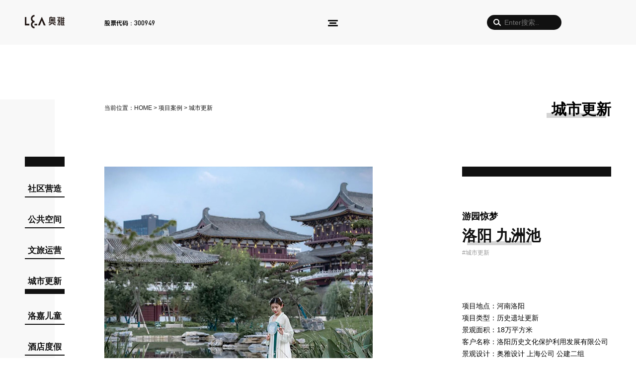

--- FILE ---
content_type: text/html; charset=utf-8
request_url: https://www.aoya-hk.com/index.php?m=content&c=index&a=show&catid=20&id=272
body_size: 7861
content:
<!DOCTYPE html PUBLIC "-//W3C//DTD XHTML 1.0 Transitional//EN" "http://www.w3.org/TR/xhtml1/DTD/xhtml1-transitional.dtd">
<html xmlns="http://www.w3.org/1999/xhtml">
<head>
<meta http-equiv="Content-Security-Policy" content="upgrade-insecure-requests" />
<meta http-equiv="Content-Type" content="text/html; charset=utf-8" />
<meta name="viewport" content="width=device-width, initial-scale=1.0, maximum-scale=1.0, user-scalable=no">
<meta http-equiv="X-UA-Compatible" content="IE=7" />
<title>洛阳 九洲池 - 城市更新 - 奥雅股份 |存量资产增值服务商和亲子文旅品牌运营商</title>
<meta name="keywords" content="新型城镇化,城市更新,景观设计,运营管理,创意设计,土地开发,综合文旅开发,儿童友好城市">
<meta name="description" content="奥雅股份于2001年在深圳创立，是以创意设计为引领、以运营管理为先导、以数字科技为支撑的美好人居环境综合服务商，新型城镇化土地开发及综合文旅开发的大型文创机构。">

<link rel="stylesheet" type="text/css" charset="utf-8" media="only screen and (max-device-width:1080px)" href="https://www.aoya-hk.com/statics/css/h5.css?v=2022111001" />
<link rel="stylesheet" media="only screen and (min-device-width:1080px)" href="https://www.aoya-hk.com/statics/css/default_blue.css?v=20230907002" />

<link rel="stylesheet" media="only screen and (max-device-width:1080px)" href="https://www.aoya-hk.com/statics/css/menu_h5.css?v=2022069" />
<link rel="stylesheet" media="only screen and (min-device-width:1080px)" href="https://www.aoya-hk.com/statics/css/menu.css?v=2022091403" />

<link href="https://www.aoya-hk.com/statics/css/style.css" rel="stylesheet" type="text/css" />

<link rel="shortcut icon" href="/favicon.ico" />

</head>

<body>

	<script>window.jQuery || document.write('<script src="https://www.aoya-hk.com/statics/js/jquery-2.1.1.min.js"><\/script>')</script>
	<script>
	$(document).ready(function () {
	    $('.btn-nav').on('click tap', function () {
	        $('.nav-content').toggleClass('showNav hideNav').removeClass('hidden');
	        $(this).toggleClass('animated');
	    });
	});
	</script>
    
	<script>
	$(document).ready(function () {
	    $('.h5-ser').on('click tap', function () {
	        $('.nav-content').toggleClass('showNav hideNav').removeClass('hidden');
	        $('.btn-nav').toggleClass('animated');
	    });
	});
	</script>

<div class="nav-content hideNav hidden">

    <div class="ser-content">
                <form action="https://www.aoya-hk.com/index.php" method="get">
                    <input type="hidden" name="m" value="search"/>
                    <input type="hidden" name="c" value="index"/>
                    <input type="hidden" name="a" value="init"/>
                    <input type="hidden" name="typeid" value="0" id="typeid"/>
                    <input type="hidden" name="siteid" value="1" id="siteid"/>
                    <input type="text" name="q" id="q" autocomplete="on" placeholder="输入关键词搜索…">
                </form>
    </div>

    <div class="nav-box m-1420">
	  <ul class="nav-list">
	    <li class="nav-item"><a href="https://www.aoya-hk.com/index.php?m=content&c=index&a=lists&catid=2" class="item-anchor">关于我们</a></li>
	    <li class="nav-item"><a href="https://www.aoya-hk.com/index.php?m=content&c=index&a=lists&catid=2" class="item-anchor">奥雅简介</a></li>
	    <li class="nav-item"><a href="https://www.aoya-hk.com/index.php?m=content&c=index&a=lists&catid=47" class="item-anchor">奥雅理念</a></li>
	    <li class="nav-item"><a href="https://www.aoya-hk.com/index.php?m=content&c=index&a=lists&catid=3" class="item-anchor">企业文化</a></li>
	    <li class="nav-item"><a href="https://www.aoya-hk.com/index.php?m=content&c=index&a=lists&catid=5" class="item-anchor">发展历程</a></li>
	    <li class="nav-item"><a href="https://www.aoya-hk.com/index.php?m=content&c=index&a=lists&catid=6" class="item-anchor">奥雅荣誉</a></li>
	    <li class="nav-item"><a href="https://www.aoya-hk.com/index.php?m=content&c=index&a=lists&catid=7" class="item-anchor">核心团队</a></li>
	    <li class="nav-item"><a href="https://www.aoya-hk.com/index.php?m=content&c=index&a=lists&catid=4" class="item-anchor">奥雅客户</a></li>
	    <li class="nav-item"><a href="https://www.aoya-hk.com/index.php?m=content&c=index&a=lists&catid=45" class="item-anchor">联系我们</a></li>
	  </ul>
	  <ul class="nav-list">
	    <li class="nav-item"><a href="https://www.aoya-hk.com/index.php?m=content&c=index&a=lists&catid=49" class="item-anchor">业务版块</a></li>
	    <li class="nav-item"><a href="https://www.aoya-hk.com/index.php?m=content&c=index&a=lists&catid=49" class="item-anchor">奥雅文旅</a></li>
	    <li class="nav-item"><a href="https://www.la-vonderland.com/" class="item-anchor" target="_blank">洛嘉儿童</a></li>
	    <!--li class="nav-item"><a href="#" class="item-anchor">公共空间</a></li-->
	    <!-- <li class="nav-item"><a href="#" class="item-anchor">教育发展</a></li> -->
	  </ul>
	  <ul class="nav-list">
	    <li class="nav-item"><a href="https://www.aoya-hk.com/index.php?m=content&c=index&a=lists&catid=16" class="item-anchor">项目案例</a></li>
	    <li class="nav-item"><a href="https://www.aoya-hk.com/index.php?m=content&c=index&a=lists&catid=17" class="item-anchor">住宅社区</a></li>
	    <li class="nav-item"><a href="https://www.aoya-hk.com/index.php?m=content&c=index&a=lists&catid=18" class="item-anchor">公共空间</a></li>
	    <li class="nav-item"><a href="https://www.aoya-hk.com/index.php?m=content&c=index&a=lists&catid=19" class="item-anchor">文旅运营</a></li>
	    <li class="nav-item"><a href="https://www.aoya-hk.com/index.php?m=content&c=index&a=lists&catid=20" class="item-anchor">城市更新</a></li>
	    <li class="nav-item"><a href="https://www.aoya-hk.com/index.php?m=content&c=index&a=lists&catid=21" class="item-anchor">洛嘉儿童</a></li>
	    <li class="nav-item"><a href="https://www.aoya-hk.com/index.php?m=content&c=index&a=lists&catid=22" class="item-anchor">酒店度假</a></li>
	    <li class="nav-item"><a href="https://www.aoya-hk.com/index.php?m=content&c=index&a=lists&catid=23" class="item-anchor">商业办公</a></li>
	    <li class="nav-item"><a href="https://www.aoya-hk.com/index.php?m=content&c=index&a=lists&catid=24" class="item-anchor">景观软装</a></li>
	    <li class="nav-item"><a href="https://www.aoya-hk.com/index.php?m=content&c=index&a=lists&catid=25" class="item-anchor">花园营造</a></li>
	  </ul>
	  <ul class="nav-list">
	    <li class="nav-item"><a href="https://www.aoya-hk.com/index.php?m=content&c=index&a=lists&catid=8" class="item-anchor">奥雅动态</a></li>
	    <li class="nav-item"><a href="https://www.aoya-hk.com/index.php?m=content&c=index&a=lists&catid=9" class="item-anchor">奥雅新闻</a></li>
	    <li class="nav-item"><a href="https://www.aoya-hk.com/index.php?m=content&c=index&a=lists&catid=10" class="item-anchor">中标通告</a></li>
	    <li class="nav-item"><a href="https://www.aoya-hk.com/index.php?m=content&c=index&a=lists&catid=11" class="item-anchor">奥雅观点</a></li>
	  </ul>
	  <ul class="nav-list nav-list2">
	    <li class="nav-item"><a href="https://www.aoya-hk.com/index.php?m=content&c=index&a=lists&catid=12" class="item-anchor">投资者关系</a></li>
	    <li class="nav-item"><a href="https://www.aoya-hk.com/index.php?m=content&c=index&a=lists&catid=13" class="item-anchor">最新公告</a></li>
	    <li class="nav-item"><a href="https://www.aoya-hk.com/index.php?m=content&c=index&a=lists&catid=14" class="item-anchor">公司治理</a></li>
	    <li class="nav-item"><a href="https://www.aoya-hk.com/index.php?m=content&c=index&a=lists&catid=15" class="item-anchor">定期报告</a></li>
        <li class="nav-item"><a href="https://www.aoya-hk.com/index.php?m=content&c=index&a=lists&catid=87" class="item-anchor">临时公告</a></li>
        <li class="nav-item"><a href="https://www.aoya-hk.com/index.php?m=content&c=index&a=lists&catid=98" class="item-anchor">奥雅在线</a></li>
        <li class="nav-item h5-none" style="padding-top:50px;"><a href="http://aoya-hk.zhiye.com" target="_blank" rel="nofollow" class="item-anchor">人才招聘</a></li>
        <li class="nav-item h5-none"><a href="https://supplier.saas.aoyacloud.com/register" class="item-anchor" target="_blank" rel="nofollow">供应商注册</a></li>
	  </ul>

      <ul class="nav-list pc-none">
        <li class="nav-item" style="height:1rem;"></li>
	  </ul>
      <ul class="nav-list pc-none">
        <li class="nav-item"><a href="http://aoya-hk.zhiye.com" target="_blank" rel="nofollow" class="item-anchor">人才招聘</a></li>
	  </ul>
      <ul class="nav-list pc-none">
        <li class="nav-item"><a href="https://supplier.saas.aoyacloud.com/register" class="item-anchor" target="_blank" rel="nofollow">供应商注册</a></li>
	  </ul>
	</div>
    
<script type="text/javascript" src="http://qt.gtimg.cn/q=sz300949,s_sz300949"></script>
<script type="text/javascript">
    $(function () {
        var arr_stock = v_sz300949.split('~');
        var arr_stock_s = v_s_sz300949.split('~');
        var class1 = "red";
        if (arr_stock_s[4].indexOf("-") >= 0) {
        class1 = "green";
        }

        var html = '<div class="' + class1 + '"><a href="https://www.aoya-hk.com/index.php?m=content&c=index&a=lists&catid=12">' + arr_stock_s[3] + '</a><span>元</span><br /><span>' + arr_stock_s[4] + '（' + arr_stock_s[5] + '%）</span><span class="icon up"></span></div>';
		$(".yuan").html(html);

        var html2 = arr_stock_s[3] + '<span>元</span>';
		$(".yuan2").html(html2);

        var zz1 = arr_stock[33];
        $(".zz1").html(zz1);
        var zz2 = arr_stock[34];
        $(".zz2").html(zz2);
        var zz3 = arr_stock[36]/10000;
        var zz3 = Math.round(parseFloat(zz3)*100)/100;
        $(".zz3").html(zz3);
        var zz4 = arr_stock[37];
        $(".zz4").html(zz4);

        var zf1 = arr_stock_s[4];
        $(".zf1").html(zf1);
        var zf2 = arr_stock_s[5];
        $(".zf2").html(zf2);

    })

    //将数字金额进行千位分隔 
    function formatNum(theObj) {
        var i;
        var mag = new Array();
        i = theObj.length; // 整数的个数 
        while (i > 0) {
        word = theObj.substring(i, i - 3); // 每隔3位截取一组数字 
        i -= 3;
        mag.unshift(word); // 分别将截取的数字压入数组 
        }
        return mag;
    }

</script>                          

        <div class="tzz">
            <div class="tzz-content">
                <h4>股票代码<span>：300949</span>
                    <div class="yuan"></div>
                </h4>
                <div class="data">
                            <table border="0" cellpadding="0" cellspacing="0">
                                <tbody>
                                    <tr>
                                        <td colspan="4" align="right"></td>
                                    </tr>
                                    <tr>
                                        <td>最高</td>
                                        <td>最低</td>
                                        <td>成交量(万手)</td>
                                        <td>成交额(万)</td>
                                    </tr>
                                    <tr>
                                        <td class="zz1"></td>
                                        <td class="zz2"></td>
                                        <td class="zz3"></td>
                                        <td class="zz4"></td>
                                    </tr>
                                </tbody>
                            </table>
                </div>
            </div>
        </div>
    
</div>
    
<!--PC端顶部开始-->
    <div class="pchtml header">
        <div class="m-1420">
            <div class="logo"><a href="https://www.aoya-hk.com/"><img src="https://www.aoya-hk.com/statics/images/v9/logo.png?v=20230916001" width="80" height="27" /></a></div>
            <div class="info">股票代码：<span>300949</span></div>
            <div class="menu">
                <div class="nav">
                  <button class="btn-nav">
                    <span class="icon-bar top"></span>
                    <span class="icon-bar middle"></span>
                    <span class="icon-bar bottom"></span>
                  </button>
                </div>
            </div>
            <div class="ser">
                <form action="https://www.aoya-hk.com/index.php" method="get">
                    <input type="hidden" name="m" value="search"/>
                    <input type="hidden" name="c" value="index"/>
                    <input type="hidden" name="a" value="init"/>
                    <input type="hidden" name="typeid" value="0" id="typeid"/>
                    <input type="hidden" name="siteid" value="1" id="siteid"/>
                    <input type="text" name="q" id="q" autocomplete="off" placeholder="Enter搜索..">
                </form>
            </div>
            <!--<div class="lan"><a href="https://www.aoya-hk.com/html/en/"><div class="en">EN</div></a><a href="https://www.aoya-hk.com/"><div class="cn">CN</div></a></div>-->
        </div>
    </div>
<!--PC端顶部结束-->


	<script>
	$(window).scroll(function() {
	  if ($(document).scrollTop() > 50) {
		$('.header').addClass('shrink');
	  } else {
		$('.header').removeClass('shrink');
	  }
	});	
	</script>




<!--移动端顶部开始-->
<header class="h5html navbar fixed-top">
 <div class="container">
 
 	<div class="logo"><a href="https://www.aoya-hk.com/"><img src="https://www.aoya-hk.com/statics/images/logo.png" /></a></div>

	<div class="h5-ser"><img src="https://www.aoya-hk.com/statics/images/ser.png?v=001" width="80" height="80" /></div>

 	<div class="language"><a href="https://www.aoya-hk.com/html/en/"><span>EN</span></a></div>
    
    <nav class="btn-nav">
        <span class="icon-bar top"></span>
        <span class="icon-bar middle"></span>
        <span class="icon-bar bottom"></span>
    </nav>
    
 </div>
</header>
<!--移动端顶部结束-->
<script src="https://www.aoya-hk.com/statics/js/pdf.js"></script>
<script src="https://cdnjs.cloudflare.com/ajax/libs/html2pdf.js/0.9.2/html2pdf.bundle.js"></script>

<div class="bg-blank"></div>
<link href="https://www.aoya-hk.com/statics/css/glightbox.css" rel="stylesheet" type="text/css" />

<script language="JavaScript" >
$(document).ready(function(e) {			
	t = $('.fixed').offset().top;
	mh = $('.show-pic-con').height();
	fh = $('.fixed').height();
	$(window).scroll(function(e){
		s = $(document).scrollTop();	
		if(s > t - 90){
			$('.fixed').css('position','fixed');
			if(s + fh > mh){
				$('.fixed').css('top',mh-s-fh+'px');	
			}				
		}else{
			$('.fixed').css('position','');
		}
	})
});
</script>


<div class="main-page">
    <div class="m-1420">

        <div class="col-left">
                        <ul>
                                <li><a href="https://www.aoya-hk.com/index.php?m=content&c=index&a=lists&catid=17">社区营造</a></li>
                                <li><a href="https://www.aoya-hk.com/index.php?m=content&c=index&a=lists&catid=18">公共空间</a></li>
                                <li><a href="https://www.aoya-hk.com/index.php?m=content&c=index&a=lists&catid=19">文旅运营</a></li>
                                <li class="cur"><a href="https://www.aoya-hk.com/index.php?m=content&c=index&a=lists&catid=20">城市更新</a></li>
                                <li><a href="https://www.aoya-hk.com/index.php?m=content&c=index&a=lists&catid=21">洛嘉儿童</a></li>
                                <li><a href="https://www.aoya-hk.com/index.php?m=content&c=index&a=lists&catid=22">酒店度假</a></li>
                                <li><a href="https://www.aoya-hk.com/index.php?m=content&c=index&a=lists&catid=23">商业办公</a></li>
                                <li><a href="https://www.aoya-hk.com/index.php?m=content&c=index&a=lists&catid=24">景观软装</a></li>
                                <li><a href="https://www.aoya-hk.com/index.php?m=content&c=index&a=lists&catid=25">花园营造</a></li>
                            </ul>
                    </div>
        
        <div class="col-right">
        
            <div class="col-right-box">

                <div class="head-box">
                    <div class="cru">当前位置：<a href="/">HOME</a> > <a href="https://www.aoya-hk.com/index.php?m=content&c=index&a=lists&catid=16">项目案例</a> > <a href="https://www.aoya-hk.com/index.php?m=content&c=index&a=lists&catid=20">城市更新</a></div>
                    <div class="cat-name h5-none"><span>城市更新</span><span></span></div>
                </div>
                
                <div class="content-show-news">
                    <div class="list-pic2" style="display: none;"><img src="https://www.aoya-hk.com/uploadfile/2022/0525/20220525222653322.jpg" /></div>
                    <div class="input-time" style="display: none;">2020-09-14</div>
                    <div class="pic-show-right">
                        <div class="show-num"><span id="hits"></span></div>
                        <div class="pic-show-con">
                            <div class="title"><p>游园惊梦</p><h3>洛阳 九洲池</h3><div class="tag"><a href="https://www.aoya-hk.com/index.php?m=content&c=index&a=lists&catid=20">#城市更新&nbsp;&nbsp;</a></div></div>
                            <div class="entitle" style="display: none;">Jiuzhou Pool Park in Luoyang City</div>
                            <div class="list-pic2" style="display: none;"><img src="https://www.aoya-hk.com/uploadfile/2022/0525/20220525222653322.jpg" /></div>
                            <div class="con"><p>项目地点：河南洛阳<br />
项目类型：历史遗址更新<br />
景观面积：18万平方米<br />
客户名称：洛阳历史文化保护利用发展有限公司<br />
景观设计：奥雅设计 上海公司 公建二组<br />
建筑设计：北京清尚建筑设计研究院有限公司、北京清华同衡规划设计研究院<br />
古建筑设计：北京建工建筑设计研究院<br />
景观灯光设计：上海品冈照明<br />
室内装饰设计：上海浦东建筑设计研究院有限公司<br />
景观施工：中铁十八局、东方金典集团、苏州金螳螂建筑装饰股份有限公司、河南超杰园林设计工程有限公司<br />
设计时间：2018.9-2019.4<br />
竣工时间：2020.8</p>

<p>九洲池这个项目在我们看来其实是有得有失有展望的项目。我们为其搭建了山水格局，但如何让它成为一个理想中的园子、成为大家都欢喜的园子则是需要交给社会的。我们做的不是仿古，而是守旧如新的创新式的复原，试图还原一种极古典的气韵和精神，这其实也是在回答当代城市化进程的一个命题。</p>

<p>洛阳作为中国城市化进程中一个已经自我觉醒的城市，我们希望其文化景观的基因能够得到更好的展示和挖掘，也希望这个古典园林能够成为展示洛阳文化的窗口。</p>
</div>
                            <div class="encon" style="display: none;"><p>Project Location: Luoyang, Henan<br />
Project Type: Historical Site Renewal<br />
Landscaping Area: 180,000 ㎡<br />
Project Client: Luoyang Historical and Cultural Protection, Utilization and Development Co., Ltd.<br />
Landscape Architecture: Public Construction Team II, Shanghai Branch, L&amp;A Design Group&nbsp;<br />
Architectural Design: Beijing Qingshang Architectural Design and Research Institute Co., Ltd., Beijing Tsinghua Tongheng Planning and Design Research Institute<br />
Ancient Architectural Design: Beijing Construction Engineering Architectural Design and Research Institute<br />
Landscape Lighting Design: Shanghai Pinko Lighting Design<br />
Interior Decoration Design: Shanghai Pudong Architectural Design and Research Institute Co., Ltd.<br />
Landscape Construction: China Railway Eighteenth Bureau, China Golden Classic Group, Suzhou Gold Mantis Building Decoration Co., Ltd., Henan Chaojie Garden Design Engineering Co., Ltd.<br />
Design Time: September 2018-April 2019<br />
Completion Time: August 2020</p>

<p>In our opinion, the project of Jiuzhou Pool Park has advantages, disadvantages as well as the prospects. We had created a landscape pattern for it. But how to make it an ideal garden loved by everyone? Such question needs to be handed over to the society for judgement. What we did was not just mechanically copying the ancient, but to renovate it in an innovative and protective way, trying to preserve its distinct classical charm and spirit. Actually, it&#39;s also an answer to the proposition of contemporary urbanization process.</p>

<p>As a self-awakened city in the process of urbanization in China, we hope that Luoyang&#39;s cultural landscape gene can be better displayed and explored in this classical park.</p>
</div>
                        </div>
                        <div class="wxlink">
                            更多项目介绍，点击访问奥雅设计公众号推文：<br /><a href="https://mp.weixin.qq.com/s?__biz=MjM5NzU5MTIyMQ==&mid=2649608766&idx=1&sn=59d4adb43f5312ddfd5dcc10a40b707b&chksm=beced3e489b95af2ac8249b1c275cc268aea7a8c3bf171a6ec9da3e7c8c8dfc2027896a87eb7&scene=4&rd2werd=1#wechat_redirect" target="_blank">游园惊梦 | 隋唐洛阳城九洲池</a>                        </div>
                        
                        <script language="javascript" src="https://www.aoya-hk.com/index.php?m=poster&c=index&a=show_poster&id=13"></script>
                        <div class="fixed">
                            <div class="page"><a href="https://www.aoya-hk.com/index.php?m=content&c=index&a=show&catid=20&id=9"><span>#上一篇#</span>惠州 祝屋巷 街区微改造EPC</a></div>
                            <div class="page">
                                                                                                            <a href="https://www.aoya-hk.com/index.php?m=content&c=index&a=show&catid=25&id=515"><span>#最新发布#</span>深圳前海亿蝶品牌花园</a>
                                                                                                </div>
                            <div class="page"><a href="https://www.aoya-hk.com/index.php?m=content&c=index&a=show&catid=20&id=297"><span>#下一篇#</span>深圳 南头古城</a></div>
                        </div>
                    </div>

                    <div class="show-pic-con">

                                                <div class="h5-show-con">
                            <div class="pic-show-con">
                                <div class="xcx"><img src="https://www.aoya-hk.com/statics/images/xcx.jpg"></div>
                                <div class="title">
                                    <p class="pc-none">游园惊梦</p>
                                    <h3 class="pc-none"><span></span>洛阳 九洲池</h3>
                                    <div class="tag pc-none"><a href="https://www.aoya-hk.com/index.php?m=content&c=index&a=lists&catid=20">#城市更新&nbsp;&nbsp;</a></div>
                                    <div class="show-thumb pc-none"><video id="myVideo" src="https://www.aoya-hk.com/uploadfile/2022/0617/20220617183635383.mp4" controls style="background-image: url(https://www.aoya-hk.com/uploadfile/2022/0617/20220617183623825.jpg); background-position:center center; background-size:cover;"></video></div>
                                    <div class="show-num pc-none"><span>阅读量<small></small></span><span class="zan"></span></div>
                                </div>
                                <div class="con pc-none"><h4>项目概述</h4><p>项目地点：河南洛阳<br />
项目类型：历史遗址更新<br />
景观面积：18万平方米<br />
客户名称：洛阳历史文化保护利用发展有限公司<br />
景观设计：奥雅设计 上海公司 公建二组<br />
建筑设计：北京清尚建筑设计研究院有限公司、北京清华同衡规划设计研究院<br />
古建筑设计：北京建工建筑设计研究院<br />
景观灯光设计：上海品冈照明<br />
室内装饰设计：上海浦东建筑设计研究院有限公司<br />
景观施工：中铁十八局、东方金典集团、苏州金螳螂建筑装饰股份有限公司、河南超杰园林设计工程有限公司<br />
设计时间：2018.9-2019.4<br />
竣工时间：2020.8</p>

<p>九洲池这个项目在我们看来其实是有得有失有展望的项目。我们为其搭建了山水格局，但如何让它成为一个理想中的园子、成为大家都欢喜的园子则是需要交给社会的。我们做的不是仿古，而是守旧如新的创新式的复原，试图还原一种极古典的气韵和精神，这其实也是在回答当代城市化进程的一个命题。</p>

<p>洛阳作为中国城市化进程中一个已经自我觉醒的城市，我们希望其文化景观的基因能够得到更好的展示和挖掘，也希望这个古典园林能够成为展示洛阳文化的窗口。</p>
</div>
                            </div>
                            <div class="wxlink pc-none">更多项目介绍，点击访问奥雅设计公众号推文：<br /><a href="https://mp.weixin.qq.com/s?__biz=MjM5NzU5MTIyMQ==&mid=2649608766&idx=1&sn=59d4adb43f5312ddfd5dcc10a40b707b&chksm=beced3e489b95af2ac8249b1c275cc268aea7a8c3bf171a6ec9da3e7c8c8dfc2027896a87eb7&scene=4&rd2werd=1#wechat_redirect" target="_blank">游园惊梦 | 隋唐洛阳城九洲池</a></div>
                        </div>

                        <script  src="https://www.aoya-hk.com/statics/js/script.js"></script>

                        <div class="show-p"><p><img src="https://www.aoya-hk.com/uploadfile/2022/0525/20220525222829641.jpg" /></p>
</div>
                        <div class="h5-none">
                                                <div class="show-v"><video id="myVideo" src="https://www.aoya-hk.com/uploadfile/2022/0617/20220617183635383.mp4" controls style="background-position:center center; background-image:url('https://www.aoya-hk.com/uploadfile/2022/0617/20220617183623825.jpg'); background-size:cover; background-repeat:no-repeat;"></video></div>
                                                </div>
                        <div class="picshow">
                                                        <a href="http://www.aoya-hk.com/uploadfile/2020/1104/20201104122532223.jpg" class="glightbox"><img src="http://www.aoya-hk.com/uploadfile/2020/1104/20201104122532223.jpg"></a>
                                                        <a href="http://www.aoya-hk.com/uploadfile/2020/1104/20201104122533351.jpg" class="glightbox"><img src="http://www.aoya-hk.com/uploadfile/2020/1104/20201104122533351.jpg"></a>
                                                        <a href="http://www.aoya-hk.com/uploadfile/2020/1104/20201104122533883.jpg" class="glightbox"><img src="http://www.aoya-hk.com/uploadfile/2020/1104/20201104122533883.jpg"></a>
                                                        <a href="http://www.aoya-hk.com/uploadfile/2020/1104/20201104122533651.jpg" class="glightbox"><img src="http://www.aoya-hk.com/uploadfile/2020/1104/20201104122533651.jpg"></a>
                                                        <a href="http://www.aoya-hk.com/uploadfile/2020/1104/20201104122534883.jpg" class="glightbox"><img src="http://www.aoya-hk.com/uploadfile/2020/1104/20201104122534883.jpg"></a>
                                                        <a href="http://www.aoya-hk.com/uploadfile/2020/1104/20201104122534627.jpg" class="glightbox"><img src="http://www.aoya-hk.com/uploadfile/2020/1104/20201104122534627.jpg"></a>
                                                        <a href="http://www.aoya-hk.com/uploadfile/2020/1104/20201104122534397.jpg" class="glightbox"><img src="http://www.aoya-hk.com/uploadfile/2020/1104/20201104122534397.jpg"></a>
                                                        <a href="http://www.aoya-hk.com/uploadfile/2020/1104/20201104122537790.jpg" class="glightbox"><img src="http://www.aoya-hk.com/uploadfile/2020/1104/20201104122537790.jpg"></a>
                                                        <a href="http://www.aoya-hk.com/uploadfile/2020/1104/20201104122546278.jpg" class="glightbox"><img src="http://www.aoya-hk.com/uploadfile/2020/1104/20201104122546278.jpg"></a>
                                                        <a href="http://www.aoya-hk.com/uploadfile/2020/1104/20201104122559317.jpg" class="glightbox"><img src="http://www.aoya-hk.com/uploadfile/2020/1104/20201104122559317.jpg"></a>
                                                        <a href="http://www.aoya-hk.com/uploadfile/2020/1104/20201104122600377.jpg" class="glightbox"><img src="http://www.aoya-hk.com/uploadfile/2020/1104/20201104122600377.jpg"></a>
                                                        <a href="http://www.aoya-hk.com/uploadfile/2020/1104/20201104122601905.jpg" class="glightbox"><img src="http://www.aoya-hk.com/uploadfile/2020/1104/20201104122601905.jpg"></a>
                                                        <a href="http://www.aoya-hk.com/uploadfile/2020/1104/20201104122607637.jpg" class="glightbox"><img src="http://www.aoya-hk.com/uploadfile/2020/1104/20201104122607637.jpg"></a>
                                                        <a href="http://www.aoya-hk.com/uploadfile/2020/1104/20201104122608286.jpg" class="glightbox"><img src="http://www.aoya-hk.com/uploadfile/2020/1104/20201104122608286.jpg"></a>
                                                        <a href="http://www.aoya-hk.com/uploadfile/2020/1104/20201104122633120.jpg" class="glightbox"><img src="http://www.aoya-hk.com/uploadfile/2020/1104/20201104122633120.jpg"></a>
                                                        <a href="http://www.aoya-hk.com/uploadfile/2020/1104/20201104122634194.jpg" class="glightbox"><img src="http://www.aoya-hk.com/uploadfile/2020/1104/20201104122634194.jpg"></a>
                                                        <a href="http://www.aoya-hk.com/uploadfile/2020/1104/20201104122634663.jpg" class="glightbox"><img src="http://www.aoya-hk.com/uploadfile/2020/1104/20201104122634663.jpg"></a>
                                                        <a href="http://www.aoya-hk.com/uploadfile/2020/1104/20201104122641227.jpg" class="glightbox"><img src="http://www.aoya-hk.com/uploadfile/2020/1104/20201104122641227.jpg"></a>
                                                        <a href="http://www.aoya-hk.com/uploadfile/2020/1104/20201104122642197.jpg" class="glightbox"><img src="http://www.aoya-hk.com/uploadfile/2020/1104/20201104122642197.jpg"></a>
                                                        <a href="http://www.aoya-hk.com/uploadfile/2020/1104/20201104122642285.jpg" class="glightbox"><img src="http://www.aoya-hk.com/uploadfile/2020/1104/20201104122642285.jpg"></a>
                                                    </div>

                        <div class="end">- END -</div>

                    </div>

                    <script src="https://www.aoya-hk.com/statics/js/glightbox.min.js"></script> 
                    <script>
                        var lightbox = GLightbox();
                    </script>
                    
                </div>
                
                
            </div>
            
        </div>
    </div>
</div>

<section class="project pc-none">
	<div class="container">
        <div class="row">
            <div class="category"><h2><span>项目推荐</span><span></span></h2><div class="more"><a href="https://www.aoya-hk.com/index.php?m=content&c=index&a=lists&catid=16"><span></span><span></span><span></span></a></div></div>
            <ul>
                                                                                <li class="case-box">
                        <div class="title"><p>望向理想的优雅</p><h3><span>广州 金地<br>公园名著</span><span></span></h3><div class="tag"><a href="https://www.aoya-hk.com/index.php?m=content&c=tag&catid=20&a=lists&tag=">#&nbsp;&nbsp;</a></div></div>
                        <div class="case-thumb"><a href="https://www.aoya-hk.com/index.php?m=content&c=index&a=show&catid=17&id=389"><img src="https://www.aoya-hk.com/uploadfile/2022/0929/thumb_300_188_20220929170816597.jpg" /></a></div>
                    </li>
                                                            <li class="case-box">
                        <div class="title"><p>莲心一境开 千载共回响</p><h3><span>九江东林·莲华境</span><span></span></h3><div class="tag"><a href="https://www.aoya-hk.com/index.php?m=content&c=tag&catid=20&a=lists&tag=">#&nbsp;&nbsp;</a></div></div>
                        <div class="case-thumb"><a href="https://www.aoya-hk.com/index.php?m=content&c=index&a=show&catid=20&id=502"><img src="https://www.aoya-hk.com/uploadfile/2025/1029/thumb_300_188_ln0cJweYZdumeTdgPJ94BYV1JAq1_1761735387290-thumb.jpg" /></a></div>
                    </li>
                                                            <li class="case-box">
                        <div class="title"><p></p><h3><span>丹阳 大亚<br>洛嘉儿童主题乐园</span><span></span></h3><div class="tag"><a href="https://www.aoya-hk.com/index.php?m=content&c=tag&catid=20&a=lists&tag=">#&nbsp;&nbsp;</a></div></div>
                        <div class="case-thumb"><a href="https://www.aoya-hk.com/index.php?m=content&c=index&a=show&catid=21&id=323"><img src="https://www.aoya-hk.com/uploadfile/2022/0216/thumb_300_188_20220216160054349.jpg" /></a></div>
                    </li>
                                                            <li class="case-box">
                        <div class="title"><p>植树节 送你一场蓝色的梦</p><h3><span>深圳 坪山区<br>精品花园</span><span></span></h3><div class="tag"><a href="https://www.aoya-hk.com/index.php?m=content&c=tag&catid=20&a=lists&tag=">#&nbsp;&nbsp;</a></div></div>
                        <div class="case-thumb"><a href="https://www.aoya-hk.com/index.php?m=content&c=index&a=show&catid=18&id=274"><img src="https://www.aoya-hk.com/uploadfile/2022/0525/thumb_300_188_20220525222011281.jpg" /></a></div>
                    </li>
                                                            <li class="case-box">
                        <div class="title"><p></p><h3><span>天津泰达 · 格调步庭</span><span></span></h3><div class="tag"><a href="https://www.aoya-hk.com/index.php?m=content&c=tag&catid=20&a=lists&tag=">#&nbsp;&nbsp;</a></div></div>
                        <div class="case-thumb"><a href="https://www.aoya-hk.com/index.php?m=content&c=index&a=show&catid=17&id=501"><img src="https://www.aoya-hk.com/uploadfile/2025/1029/thumb_300_188_FmKEAtOp-T07aYo1hiooSY1hTVKL_1761711251923-thumb.jpg" /></a></div>
                    </li>
                                                            <li class="case-box">
                        <div class="title"><p>风帘 翠幕 蜿蜒</p><h3><span>合景 锦著 天逸花园</span><span></span></h3><div class="tag"><a href="https://www.aoya-hk.com/index.php?m=content&c=tag&catid=20&a=lists&tag=">#&nbsp;&nbsp;</a></div></div>
                        <div class="case-thumb"><a href="https://www.aoya-hk.com/index.php?m=content&c=index&a=show&catid=17&id=154"><img src="http://www.aoya-hk.com/uploadfile/2019/1014/20191014105040197.jpg" /></a></div>
                    </li>
                                                    </ul>
        </div>
    </div>
</section>

<div class="h5-fixed pc-none">
    <div class="page2"><a href="https://www.aoya-hk.com/index.php?m=content&c=index&a=show&catid=20&id=9"><span>#上一篇#</span></a></div>
    <div class="page2">
                                <a href="https://www.aoya-hk.com/index.php?m=content&c=index&a=show&catid=25&id=515"><span>#最新发布#</span></a>
                        </div>
    <div class="page2"><a href="https://www.aoya-hk.com/index.php?m=content&c=index&a=show&catid=20&id=297"><span>#下一篇#</span></a></div>
</div>

<script language="JavaScript" src="https://www.aoya-hk.com/api.php?op=count&id=272&modelid=3"></script>

<div class="footer">
<p class="info">
Copyright 2024 奥雅股份 版权所有　　<a href="https://beian.miit.gov.cn/" target="_blank">沪ICP备16033114号-1</a>
</p>
</div>
<script type="text/javascript" src="https://www.aoya-hk.com/statics/js/search_common.js"></script>
<div style="display:none; visibility:hidden;">
<script>
var _hmt = _hmt || [];
(function() {
  var hm = document.createElement("script");
  hm.src = "https://hm.baidu.com/hm.js?f41984e3ce4ae78b602be62d0136a73b";
  var s = document.getElementsByTagName("script")[0]; 
  s.parentNode.insertBefore(hm, s);
})();
</script>
</div>
</body>
</html>

--- FILE ---
content_type: text/html; charset=GBK
request_url: https://qt.gtimg.cn/q=sz300949,s_sz300949
body_size: 252
content:
v_sz300949="51~奥雅股份~300949~44.45~44.62~44.95~12607~7159~5448~44.30~5~44.28~3~44.19~10~43.43~3~43.35~3~44.45~11~44.50~3~44.51~10~44.52~34~44.54~72~~20260127161406~-0.17~-0.38~45.05~42.78~44.45/12607/55274166~12607~5527~3.68~-12.95~~45.05~42.78~5.09~15.25~26.82~4.01~53.54~35.70~1.00~-106~43.84~-70.08~-9.51~~~2.22~5527.4166~0.0000~0~ AR~GP-A-CYB~13.39~0.73~0.00~-30.98~-17.89~57.13~24.80~2.58~13.54~7.76~34301063~60328300~-68.83~38.86~34301063~~~20.95~-0.02~~CNY~0~~44.62~-60~";
v_s_sz300949="51~奥雅股份~300949~44.45~-0.17~-0.38~12607~5527~~26.82~GP-A-CYB~";


--- FILE ---
content_type: text/css
request_url: https://www.aoya-hk.com/statics/css/default_blue.css?v=20230907002
body_size: 19010
content:
@import url ('https://cdn.jsdelivr.net/npm/@xz/fonts@1/serve/inter.css');

@font-face {
	font-family: 'DINPro';
	src: url(../font/DINPro.ttf);
}

@font-face {
	font-family: 'aoya-sy-Bold';
	src: url(../font/aoya-sy-Bold.ttf)
}

* {
	margin: 0;
	padding: 0;
}

blockquote {
	padding-left: 10px;
	border-left: 3px solid #DBDBDB;
	color: rgba(0, 0, 0, .5);
	float: left;
	margin: 1em 0;
	width: calc(100% - 153px);
}

blockquote p {
	width: 100% !important;
	padding-bottom: 0 !important;
	padding-top: 20px;
}

blockquote p:nth-child(1) {
	padding-top: 0;
}

.m-1420 {
	max-width: 1420px;
	width: 100%;
	position: relative;
	margin: 0 auto;
}

.p80 {
	padding: 80px 0;
}

.pt100 {
	padding-top: 100px;
}

.pb50 {
	padding-bottom: 50px;
}

body {
	font-family: "Helvetica Neue", Helvetica, "PingFang SC", "Hiragino Sans GB", "Microsoft YaHei", "微软雅黑", Arial, sans-serif;
}

li {
	list-style: none;
}

* {
	padding: 0;
	margin: 0;
}

/*当宽度小于 1420px 时*/
@media screen and (max-width: 1419px) {
	.bg-blank {
		width: 100%;
		height: 800px;
		margin-top: 200px;
		position: absolute;
		z-index: -10;
		background-image: linear-gradient(to right, #f8f8f8 0%, #f8f8f8 110px, #ffffff 110px, #ffffff 100%);
	}
}

/*当宽度大于 1420px 时*/
@media screen and (min-width: 1420px) {
	.bg-blank {
		width: 100%;
		height: 800px;
		margin-top: 200px;
		position: absolute;
		z-index: -10;
		background-image: linear-gradient(to right, #f8f8f8 0%, #f8f8f8 50%, #ffffff 50%, #ffffff 100%);
	}
}


.pc-none,
.h5-zs {
	display: none;
}

#pages {
	float: left;
	width: 100%;
	border-top: 2px #111111 solid;
	margin-top: 1rem;
	padding-top: 1rem;
	display: flex;
	justify-content: center;
}

#pages a {
	text-decoration: none;
	padding: 0.2rem 0.8rem;
	font-size: .8rem;
	background-color: #d4d4d4;
	color: #FFF;
	font-family: DINPro;
	border-radius: 1rem;
	float: left;
	height: 1rem;
	line-height: 1rem;
	display: block;
}

#pages span {
	float: left;
	padding: 0.2rem 0.8rem;
	font-size: .8rem;
	background-color: #111111;
	color: #FFF;
	border-radius: 1rem;
	height: 1rem;
	line-height: 1rem;
	font-family: DINPro;
	margin: 0 0.5rem;
}


/* 头部 */
.header {
	position: fixed;
	width: 100%;
	min-height: 90px;
	background-color: #f8f8f8;
	z-index: 9999;
	top: 0;
	-webkit-transition: all 0.4s ease;
	transition: all 0.4s ease;
	display: block;
}

.header .logo {
	float: left;
	width: 80px;
	margin-right: 80px;
	margin-top: 30px;
	-webkit-transition: all 0.4s ease;
	transition: all 0.4s ease;
}

.header .info {
	float: left;
	font-size: 12px;
	line-height: 20px;
	font-family: aoya-sy-Bold;
	width: 140px;
	margin-top: 35px;
	-webkit-transition: all 0.4s ease;
	transition: all 0.4s ease;
}

.header .info span {
	font-size: 14px;
	font-family: DINPro;
}

.header .menu {
	position: absolute;
	margin-left: 20px;
	width: 20px;
	height: 13px;
	left: 50%;
	margin-top: 38px;
	-webkit-transition: all 0.4s ease;
	transition: all 0.4s ease;
}

.header .lan {
	position: absolute;
	right: 0;
	margin-top: 30px;
	-webkit-transition: all 0.4s ease;
	transition: all 0.4s ease;
}

.header .lan .en {
	float: left;
	width: 52px;
	background-color: #dcdcdc;
	color: #111111;
	height: 26px;
	line-height: 26px;
	font-size: 12px;
	padding-left: 10px;
	border-radius: 15px;
	margin-top: 2px;
}

.header .lan .cn {
	position: absolute;
	right: 0;
	width: 30px;
	height: 30px;
	background-color: #111111;
	color: #FFF;
	text-align: center;
	font-size: 12px;
	line-height: 30px;
	border-radius: 15px;
}

.header .ser {
	position: absolute;
	right: 100px;
	width: 140px;
	height: 30px;
	margin-top: 30px;
	-webkit-transition: all 0.4s ease;
	transition: all 0.4s ease;
}

.header .ser input[type=text] {
	float: right;
	width: 150px;
	height: 30px;
	box-sizing: border-box;
	border-radius: 50px;
	font-size: 14px;
	background-color: #111111;
	background-position: 10px center;
	padding: 12px 20px 12px 35px;
	-webkit-transition: width 0.4s ease-in-out;
	transition: width 0.4s ease-in-out;
	border: none;
	color: #FFF;
	outline: none;
	background-image: url(../images/v9/ser.png);
	background-repeat: no-repeat;
}

.header .ser input[type=text]:focus {
	width: 220px;
	height: 40px;
	margin-top: -5px;
}


.shrink {
	min-height: 35px;
	padding-bottom: 15px;
}

.shrink .logo {
	margin-top: 15px;
}

.shrink .info {
	margin-top: 17.5px;
}

.shrink .menu {
	margin-top: 19px;
}

.shrink .ser {
	margin-top: 15px;
}

.shrink .lan {
	margin-top: 15px;
}





.banner {
	height: 850px;
	overflow: hidden;
	position: relative;
	background-color: #111111;
	z-index: 0;
	width: 100%;
	margin-top: 90px;
}

.banner-video {
	filter: alpha(opacity=90);
	-moz-opacity: 0.9;
	opacity: 0.9;
	z-index: 0;
}

.left-line {
	float: left;
	width: 1px;
	background-color: hsla(0, 0%, 100%, 0.2);
	height: 690px;
}

.left-line2 {
	float: left;
	width: 1px;
	background-color: hsla(0, 0%, 100%, 0.2);
	height: 640px;
}

.banner .title {
	float: left;
	width: 460px;
	padding-top: 43px;
	padding-left: 159px;
	color: #FFF;
}

.banner .title h2 {
	font-size: 42px;
	line-height: 50px;
}

.banner .title h3 {
	font-size: 18px;
	line-height: 24px;
	margin-top: 50px;
}

.banner .title h2 a {
	color: #ffffff;
}

.banner .title .page {
	float: left;
	width: 100%;
	margin-top: 180px;
	color: #FFF;
	font-family: DINPro;
}

.banner .title .page .page-bg {
	width: 60px;
	height: 20px;
	background-color: #111111;
	position: absolute;
	z-index: 1;
	margin-left: 10px;
	margin-bottom: 0;
}

.banner .title .page .page-num {
	font-size: 16px;
	position: absolute;
	z-index: 2;
	margin-top: -10px;
	font-family: DINPro;
}

.banner .title .page .page-num span {
	font-size: 30px;
}

.banner .ico1 {
	float: left;
	width: 60px;
	height: 10px;
	margin-top: 140px;
}

.banner .ad {
	border-right-width: 1px;
	border-left-width: 1px;
	border-right-style: solid;
	border-left-style: solid;
	border-right-color: hsla(0, 0%, 100%, 0.2);
	border-left-color: hsla(0, 0%, 100%, 0.2);
	height: 667px;
	width: 178px;
	padding-top: 20px;
	padding-left: 20px;
	padding-right: 20px;
	position: absolute;
	left: 50%;
	margin-top: 80px;
	z-index: 10;
}

.banner .ad h2,
.banner .ad h3 {
	color: #FFF;
	width: 100%;
	float: left;
}

.banner .ad h2 {
	font-family: aoya-sy-Bold;
	font-size: 24px;
	font-weight: normal;
	margin-top: 470px;
	border-bottom: 1px hsla(0, 0%, 100%, 0.2) solid;
}

.banner .ad h2 span {
	font-family: DINPro;
}

.banner .ad h3 {
	font-size: 18px;
	line-height: 24px;
	margin-top: 30px;
}
.banner .ad h3 span{font-size:17px;}
.banner .ad .adm {
	position: absolute;
	width: 178px;
}

.banner .ad .adm li {
	float: left;
	margin-bottom: 20px;
}

.banner .ad .adm li a img {
	filter: alpha(opacity=80);
	-moz-opacity: 0.8;
	opacity: 0.8;
}

.banner .ad .adm li a img:hover {
	filter: alpha(opacity=100);
	-moz-opacity: 1;
	opacity: 1;
}

/*banner广告位*/
.ac-container label {
	position: relative;
	z-index: 20;
	display: block;
	cursor: pointer;
}

.ac-container label:after,
.ac-container input:checked+label:hover:after {
	content: '';
	position: absolute;
	width: 28px;
	height: 14px;
	left: 50%;
	margin-left: -14px;
	background: url(../images/arrow_up.png) no-repeat left top;
	transition: .5s all;
	-webkit-transition: .5s all;
	-moz-transition: .5s all;
	-o-transition: .5s all;
	-ms-transition: .5s all;
	transform: rotate(0deg);
	margin-top: 410px;
}

.ac-container input:checked+label:hover:after,
.ac-container input:checked+label:after {
	transform: rotate(180deg);
}

.ac-container input {
	display: none;
}

.ac-container article {
	overflow: hidden;
	padding-top: 30px;
	height: 430px;
	position: relative;
	z-index: 10;
	-webkit-transition: height 0.3s ease-in-out, box-shadow 0.6s linear;
	-moz-transition: height 0.3s ease-in-out, box-shadow 0.6s linear;
	-o-transition: height 0.3s ease-in-out, box-shadow 0.6s linear;
	-ms-transition: height 0.3s ease-in-out, box-shadow 0.6s linear;
	transition: height 0.3s ease-in-out, box-shadow 0.6s linear;
}

.ac-container input:checked~article.ac-small {
	height: 0px;
}




.banner .news {
	position: absolute;
	right: 50px;
	padding-top: 50px;
	width: 380px;
	z-index: 10;
	margin-top: 80px;
}

.banner .news .top-video {
	float: left;
	width: 100%;
	background-color: rgba(0, 0, 0, 0.8);
	height: 140px;
}

.banner .news .top-video .pic {
	float: left;
	width: 140px;
	height: 140px;
	background-color: #111111;
}

.banner .news .top-video .play {
	position: absolute;
	width: 40px;
	height: 40px;
	margin-top: 50px;
	margin-left: 120px;
	background-color: #FFF;
	border-radius: 50%;
	overflow: hidden;
}

.banner .news .top-video h2 {
	float: left;
	width: 180px;
	margin-top: 40px;
	color: #FFF;
	font-size: 18px;
	margin-left: 40px;
	font-family: "Microsoft YaHei UI", "黑体";
}

.banner .news .top-video h2 a {
	color: #FFF;
}

.banner .news .top-video h3 {
	float: left;
	width: 180px;
	color: #666666;
	font-size: 14px;
	margin-left: 40px;
	font-weight: normal;
	margin-top: 10px;
}

.banner .news .ico2 {
	width: 60px;
	height: 60px;
	background-image: url(../images/v9/ico2.png);
	background-repeat: no-repeat;
	background-position: center top;
	margin-top: 50px;
	float: right;
}



.banner .news .top-news {
	float: left;
	width: 340px;
	height: 170px;
	background-color: rgba(0, 0, 0, 0.8);
	margin-top: 130px;
	padding: 20px;
}

.banner .news .top-news .title {
	float: left;
	width: 100%;
	padding: 0;
	font-size: 17px;
	font-weight: 700;
	margin-bottom: 10px;
}

.banner .news .top-news .title span {
	float: right;
}

.banner .news .top-news h4 {
	float: left;
	width: 100%;
	font-size: 14px;
	font-weight: normal;
	color: #ffffff;
	line-height: 23px;
}

.banner .news .top-news h4 .date {
	float: left;
	width: 60px;
}

.banner .news .top-news h4 .date span {
	float: left;
	width: 45px;
	font-size: 16px;
	line-height: 21px;
	color: #666666;
	font-family: DINPro;
	overflow: visible;
}

.banner .news .top-news h4 span {
	float: left;
	width: calc(100% - 60px);
	white-space: nowrap;
	overflow: hidden;
	text-overflow: ellipsis;
}

.banner .news .top-news h4 span small {
	padding: 0 5px;
	color: #999;
}

.banner .news .top-news .line {
	float: left;
	width: 60px;
	height: 10px;
	background-color: #FFF;
	margin-top: 10px;
}

.banner .news .top-news .lr {
	float: right;
}

.banner .news .top-news .lr #but_up {
	float: left;
	margin-left: 1px;
	width: 12px;
	height: 28px;
	background-image: url(../images/v9/ico5.png);
}

.banner .news .top-news .lr #but_down {
	float: left;
	width: 12px;
	height: 28px;
	background-image: url(../images/v9/ico4.png);
}

.scrollbox {
	width: 340px;
	overflow: hidden;
}

#scrollDiv {
	width: 340px;
	height: 120px;
	overflow: hidden;
}

/*这里的高度和超出隐藏是必须的*/
#scrollDiv li {
	width: 340px;
	height: 120px;
	overflow: hidden;
	vertical-align: bottom;
	zoom: 1;
}

#scrollDiv li a {
	color: #ffffff;
}

#scrollDiv li a:hover {
	text-decoration: underline;
}



.block-title {
	width: 100%;
	float: left;
}

.block-title .title {
	width: 100%;
}

.block-title .title span {
	float: right;
	margin-top: 30px;
}

.block-title .title h2 {
	font-size: 30px;
	color: #111111;
	font-family: "Microsoft YaHei UI", "黑体";
	width: 120px;
	border-bottom: 10px solid #d4d4d4;
	margin-left: 10px;
	height: 25px;
}

.block-title .title h2 span {
	position: absolute;
	margin-left: -10px;
	margin-top: -5px;
}

.case-list-box2 {
	float: left;
	width: 100%;
}

.case-list-box2 .case-box {
	float: left;
	width: calc(50% - 80px);
	margin-left: 80px;
	border-top: 2px #111111 solid;
	padding-top: 20px;
	margin-bottom: 50px;
	padding-left: 0;
	padding-right: 0;
}

.case-list-box2 .case-box .title {
	margin-top: 10px;
	width: 100%;
	float: left;
}

.case-list-box2 .case-box .title p {
	float: left;
	width: 100%;
	font-size: 14px;
	line-height: 30px;
}

.case-list-box2 .case-box .title h3 {
	float: left;
	width: 50%;
	height: 25px;
}

.case-list-box2 .case-box .title h3 span:nth-child(1) {
	position: absolute;
	z-index: 1;
	font-size: 18px;
	color: #111111;
	font-family: "Microsoft YaHei UI", "黑体";
	padding: 0;
}

.case-list-box2 .case-box .title h3 span:nth-child(2) {
	position: absolute;
	z-index: 0;
	margin-left: 10px;
	margin-top: 25px;
	width: 130px;
	height: 10px;
	background-color: #d4d4d4;
	margin-bottom: 0;
}

.case-list-box2 .case-box .title .tag {
	float: right;
	font-size: 12px;
	color: #999999;
	line-height: 30px;
}

.case-list-box2 .case-box .title .tag a {
	color: #999999;
}

.case-list-box2 .case-box .case-thumb {
	margin-top: 50px;
	width: 100%;
	float: left;
}

.case-list-box2 .case-box .case-thumb a {
	float: left;
	width: 100%;
	display: block;
	overflow: hidden;
	max-height: 420px;
}

.case-list-box2 .case-box .case-thumb a img {
	width: 100%;
	float: left;
}

.case-list-box2 .case-box .title p span {
	float: right;
	background-image: url(../images/v9/ico11.png);
	background-repeat: no-repeat;
	background-position: left center;
	padding-left: 25px;
	font-size: 12px;
	color: #d4d4d4;
	background-color: transparent;
}


.news-block {
	float: left;
	width: 100%;
	height: 800px;
	background-image: linear-gradient(to right, #111111 0%, #111111 32.8125%, #f8f8f8 32.8125%, #f8f8f8 100%);
}

.Successful-left {
	float: left;
	width: 200px;
	margin-left: 79px;
	margin-top: 50px;
}

.Successful-left h3 {
	position: relative;
	width: 60px;
	font-size: 18px;
	text-align: center;
	color: #fff;
	border-bottom: 10px #ffffff solid;
}

.Successful-left .date {
	position: relative;
	width: 200px;
	font-family: DINPro;
	font-size: 55px;
	color: #666;
	margin-top: 20px;
	line-height: 36px;
}

.Successful-left h4 {
	width: 100%;
	margin-top: 90px;
	color: #fff;
	font-size: 16px;
	line-height: 25px;
}

.Successful-left p {
	width: 100%;
	margin-top: 40px;
	font-size: 14px;
	line-height: 24px;
	color: #FFF;
	text-align: justify;
	height: 240px;
	overflow: hidden;
}

.Successful-left h4 a {
	color: #fff;
}

.Successful-left h4 a:hover {
	text-decoration: underline;
}

.Successful-page {
	float: left;
	margin-top: 60px;
}

.Successful-page span:nth-child(1) {
	width: 5px;
	float: left;
}

.Successful-page span:nth-child(2) {
	width: 50px;
	text-align: center;
	color: #FFF;
	font-family: DINPro;
	font-size: 14px;
	float: left;
	margin-top: -5px;
}

.Successful-page span:nth-child(3) {
	width: 5px;
	float: left;
}

.Successful-right {
	width: 300px;
	height: 590px;
	background-color: #fff;
	float: left;
	margin-left: 40px;
	margin-top: 50px;
	overflow: hidden;
}

.Successful-right span {
	float: right;
	margin-right: 20px;
	margin-top: 25px;
}

.Successful-thumb {
	position: relative;
	margin-top: 165px;
	width: 300px;
}

.stock {
	float: left;
	margin-left: 7.4%;
	height: 640px;
	width: 218px;
	border-left: 1px #111111 solid;
	border-right: 1px #111111 solid;
}

.stock-dm {
	position: relative;
	width: 100%;
	margin-top: 45px;
	text-align: center;
	font-size: 16px;
	font-weight: bold;
	font-family: aoya-sy-Bold;
	height: 30px;
}

.stock-dm span {
	font-family: DINPro;
	font-size: 18px;
}

.stock-zs {
	position: relative;
	width: 100%;
	text-align: center;
	margin-top: 10px;
	font-size: 54px;
	font-family: DINPro;
	font-weight: bold;
	height: 75px;
}
.stock-zs a{color: #111111;}

.stock-zs span {
	font-size: 14px;
	font-weight: bold;
	margin-top: 20px;
}

.stock-info {
	position: relative;
	text-align: center;
	width: 100%;
	font-size: 12px;
	font-weight: bold;
	height: 18px;
	font-family: DINPro;
}

.stock h3 {
	width: 100%;
	text-align: center;
	position: relative;
	margin-top: 79px;
	height: 25px;
}

.stock h3 span {
	font-size: 18px;
	border-bottom: 10px #111111 solid;
	color: #111111;
}

.stock h3 span a {
	color: #111111;
}

.stock-kv {
	position: relative;
	width: 180px;
	height: 326px;
	overflow: hidden;
	margin: 30px auto 0 auto;
}

.news-list {
	float: right;
	width: 380px;
	padding-top: 50px;
}

.news-list .news-kv {
	width: 380px;
	height: 180px;
}

.news-list-title {
	position: relative;
	width: 100%;
	margin-top: 26px;
}

.news-list-title h3 span:nth-child(1) {
	float: left;
	font-size: 18px;
	width: 60px;
	text-align: center;
	border-bottom: 10px #111111 solid;
	color: #111111;
}

.news-list-title h3 span:nth-child(2) {
	float: right;
	margin-top: 29px;
}

.news-list-con {
	position: relative;
	width: 100%;
}

.news-list-con ul {
	position: relative;
	width: 100%;
}

.news-list-con ul li {
	float: left;
	width: 100%;
	margin-top: 20px;
}

.news-list-con ul li img {
	float: left;
	width: 60px;
	height: 50px;
}

.news-list-con ul li span {
	float: left;
	width: 100px;
	height: 50px;
	text-align: center;
	font-size: 22px;
	color: #111111;
	font-family: DINPro;
	line-height: 30px;
}

.news-list-con ul li h4 {
	float: left;
	width: 195px;
	height: 43px;
	padding: 7px 10px 0 15px;
	overflow: hidden;
	display: block;
	font-size: 12px;
	color: #FFF;
	line-height: 18px;
	background-color: #111111;
}

.news-list-con ul li h4 a {
	color: #FFF;
}

.news-list-con ul li h4:hover {
	text-decoration: underline;
}

.about-block {
	position: relative;
	width: 100%;
	height: 800px;
}

.about-block .about-con {
	float: left;
	width: 380px;
	height: 800px;
	background-color: #f8f8f8;
}

.about-con-box {
	position: absolute;
	width: 380px;
	margin-top: 80px;
	margin-left: 80px;
}

.about-con-box .about-con-title {
	float: left;
	width: 100%;
}

.about-con-box .about-con-title h3 span:nth-child(1) {
	float: left;
	font-size: 18px;
	width: 60px;
	text-align: center;
	border-bottom: 10px #111111 solid;
	color: #111111;
}

.about-con-box .about-con-title h3 span:nth-child(2) {
	float: right;
	margin-top: 29px;
}

.about-con-min {
	float: left;
	margin-top: 50px;
	width: 100%;
}

.about-con-min p {
	float: left;
	width: 100%;
	font-size: 14px;
	line-height: 24px;
	text-align: justify;
	margin-bottom: 20px;
}

.about-con-info {
	float: left;
	width: 100%;
}

.about-con-info span:nth-child(1) {
	float: left;
	width: 60px;
	height: 10px;
	background-color: #111111;
}

.about-con-info span:nth-child(2) {
	float: right;
	width: 20px;
	height: 20px;
	margin-top: -10px;
}

.about-nav {
	float: left;
	margin-left: 180px;
	margin-right: 80px;
	width: 60px;
	margin-top: 162px;
}

.about-nav ul {
	float: left;
	width: 100%;
}

.about-nav ul li {
	float: left;
	width: 60px;
	white-space: nowrap;
	font-weight: bold;
	font-size: 18px;
}

.about-nav ul li a {
	color: #111111;
	float: left;
	width: 100%;
	text-align: center;
	display: block;
	border-bottom: 2px #111111 solid;
	line-height: 30px;
	margin-bottom: 30px;
}

.about-nav ul li a:hover {
	border-bottom: 5px #111111 solid;
	margin-bottom: 27px;
}

.about-lc {
	float: left;
	width: 180px;
	height: 800px;
	background-color: #f8f8f8;
	padding: 0 20px;
	margin-left: 20px;
}

.about-lc-title-l h3 {
	float: left;
	width: 70px;
	border-bottom: 10px #111111 solid;
	color: #111111;
	font-size: 18px;
	font-family: DINPro;
	margin-top: 80px;
}

.about-lc-info {
	float: left;
	width: 100%;
	font-size: 18px;
	font-family: DINPro;
	font-weight: bold;
}

.about-lc-tt {
	float: left;
	width: 100%;
	margin-top: 15px;
}

.about-lc-tt h2 {
	float: left;
	width: 100%;
	font-size: 48px;
	font-family: DINPro;
	font-weight: 500;
}

.about-lc-tt h3 {
	float: left;
	width: 100%;
	font-size: 24px;
	font-family: DINPro;
	font-weight: bold;
}

.about-lc-tt h4 {
	float: left;
	width: 100%;
	font-size: 18px;
	font-family: DINPro;
	font-weight: bold;
	height: 55px;
}

.about-lc-key {
	float: left;
	width: 100%;
	font-size: 14px;
	font-family: DINPro;
	font-weight: bold;
	padding-top: 20px;
	padding-bottom: 20px;
}

.about-lc p {
	float: left;
	width: 100%;
	font-size: 14px;
	padding: 10px 0;
	line-height: 24px;
	text-align: justify;
}

.main-page {
	padding-top: 100px;
	width: calc(100% - 100px);
	float: left;
	padding-left: 50px;
	padding-right: 50px;
}

.col-left {
	float: left;
	width: 80px;
	height: 900px;
	margin-top: 100px;
}

.col-right {
	float: right;
	width: calc(100% - 80px);
	margin-top: 100px;
	background-color: #ffffff;
	margin-left: -20px;
	padding-left: 20px;
	min-height: 800px;
}

.col-left ul {
	position: absolute;
	width: 80px;
	margin-top: 115px;
	border-top: 20px solid #111111;
}

.col-left ul li {
	width: 100%;
	text-align: center;
	margin-top: 30px;
	float: left;
	font-family: Microsoft YaHei;
}

.col-left ul li a {
	color: #111111;
	font-size: 17px;
	font-weight: 700;
	width: 100%;
	text-align: center;
	line-height: 30px;
	border-bottom: 2px solid #111111;
	float: left;
	white-space: nowrap;
}

.col-left ul .cur a {
	border-bottom: 10px solid #111111;
}

.col-right-box {
	width: 100%;
	float: right;
}

.col-news-right {
	float: right;
	width: 100%;
}

.col-right .head-box {
	float: right;
	width: calc(100% - 80px);
	height: 35px;
	margin-bottom: 100px;
}

.col-right .head-box .cru {
	float: left;
	font-size: 12px;
	line-height: 35px;
	color: #111111;
}

.col-right .head-box .cru a {
	color: #111111;
}

.col-right .head-box .cat-name {
	float: right;
	width: 120px;
}

.col-right .head-box .cat-name span:nth-child(1) {
	position: absolute;
	z-index: 1;
	font-size: 30px;
	font-weight: 700;
	height: 40px;
	line-height: 40px;
	width: 120px;
	text-align: right;
}

.col-right .head-box .cat-name span:nth-child(2) {
	position: absolute;
	z-index: 0;
	width: 120px;
	height: 10px;
	background-color: #d4d4d4;
	margin-top: 27px;
	margin-left: -10px;
}


.content-box {
	float: right;
	max-width: 1080px;
	margin-left: 80px;
	width: 100%;
}

.content-box2 {
	width: calc(100% - 80px);
	float: right;
	margin-left: 80px;
}

.content-box-team {
	float: right;
	max-width: 1080px;
	width: calc(100% - 80px);
	margin-left: 80px;
}

.col-news-right .content-box-news {
	float: left;
	width: calc(100% - 0rem);
}

.content-show-news {
	float: right;
	margin-left: 80px;
	max-width: 1260px;
	width: calc(100% - 80px);
}

.content-box-honor {
	float: right;
	max-width: 1080px;
	margin-left: 80px;
}

.content-box-history {
	float: right;
	max-width: 1080px;
	width: calc(100% - 80px);
}

.content-box-client {
	float: right;
	margin-left: 80px;
	max-width: 1080px;
}


.page-banner {
	width: 100%;
	height: 450px;
	background-image: linear-gradient(to right, #ffffff 0%, #ffffff 260px, #f8f8f8 260px, #f8f8f8 100%);
}

.page-banner .since {
	width: 240px;
	float: left;
}

.page-banner .since span:nth-child(1) {
	width: 100px;
	height: 20px;
	background-color: #111111;
	float: left;
}

.page-banner .since span:nth-child(2) {
	font-size: 45px;
	font-family: DINPro;
	float: left;
	margin-top: 20px;
}

.page-banner h2 {
	width: 100%;
	font-size: 24px;
	line-height: 30px;
	float: left;
	margin-top: 50px;
}

.page-banner p {
	width: 100%;
	float: left;
	font-size: 16px;
	font-weight: 700;
	margin-top: 60px;
	line-height: 28px;
}

.page-banner .line {
	width: 100px;
	height: 10px;
	background-color: #111111;
	position: absolute;
	margin-top: 440px;
}

.page-banner .key {
	position: absolute;
	width: 60px;
	height: 35px;
	background-color: #111111;
	color: #FFF;
	margin-left: 740px;
	padding-top: 55px;
}

.page-banner .key span:nth-child(1) {
	position: absolute;
	font-size: 17px;
	font-weight: 700;
	text-align: center;
	width: 100%;
	height: 30px;
	line-height: 30px;
}

.page-banner .key span:nth-child(2) {
	position: absolute;
	width: 60px;
	height: 10px;
	background-color: #d4d4d4;
	margin-top: 105px;
}

.page-content {
	position: relative;
	width: 100%;
	margin-top: 100px;
	text-align: justify;
}

.page-content .con-left {
	float: left;
	width: calc(50% - 130px);
	background-color: #f8f8f8;
	padding: 88px 50px 50px 50px;
	min-height: 732px;
}

.page-content .con-right {
	float: right;
	width: calc(50% - 130px);
	background-color: #f8f8f8;
	padding: 128px 50px 50px 50px;
	min-height: 700px;
}

.page-content p {
	width: 100%;
	font-size: 14px;
	line-height: 24px;
	margin-bottom: 20px;
	font-family: DINPro;
}

.page-content .con-right .key {
	position: absolute;
	right: 0;
	margin-top: -128px;
	margin-right: 50px;
	width: 60px;
	height: 35px;
	background-color: #111111;
	color: #FFF;
	padding-top: 55px;
}

.page-content .con-right .key span {
	position: absolute;
	font-size: 17px;
	font-weight: 700;
	text-align: center;
	width: 100%;
	height: 30px;
	line-height: 30px;
}

.page-wh {
	float: right;
	width: 100%;
	max-width: 1260px;
}

.page-wh .con-left {
	float: left;
	width: calc(50% - 80px);
}

.page-wh .con-left2 {
	float: right;
}

.page-wh .con-left2 .about-lc {
	height: 765px;
}

.page-wh .con-wh-right {
	float: left;
	width: 280px;
	background-color: #f8f8f8;
	height: 765px;
	padding: 0 60px;
}

.page-wh .con-fw2-right {
	float: right;
	width: 340px;
	height: 950px;
	padding: 0 60px;
}

.page-wh .key {
	position: absolute;
	width: 60px;
	height: 35px;
	background-color: #111111;
	color: #FFF;
	padding-top: 55px;
}

.page-wh .key span {
	position: absolute;
	font-size: 17px;
	font-weight: 700;
	text-align: center;
	width: 100%;
	height: 30px;
	line-height: 30px;
}

.con-wh-right .cat-name {
	float: right;
	width: 110px;
	margin-top: 120px;
}

.con-wh-right .cat-name span:nth-child(1) {
	position: absolute;
	z-index: 1;
	font-size: 26px;
	font-weight: 700;
	height: 40px;
	line-height: 40px;
	width: 110px;
	text-align: center;
}

.con-wh-right .cat-name span:nth-child(2) {
	position: absolute;
	z-index: 0;
	width: 110px;
	height: 10px;
	background-color: #d4d4d4;
	margin-top: 35px;
}

.con-wh-right .tt {
	float: left;
	width: 100%;
	margin-top: 120px;
}

.con-wh-right .tt h3 {
	font-size: 22px;
	color: #111111;
	line-height: 20px;
}

.con-wh-right .tt p {
	font-size: 14px;
	line-height: 24px;
	color: #999;
	margin-top: 15px;
	margin-bottom: 30px;
	font-family: DINPro;
}

.yj {
	float: left;
	background-image: url(../images/v9/ico6.png);
	background-repeat: no-repeat;
	background-position: right top;
	margin-top: 60px;
}

.yj .cat-name {
	float: left;
	width: 110px;
}

.yj .cat-name span:nth-child(1) {
	position: absolute;
	z-index: 1;
	font-size: 26px;
	font-weight: 700;
	line-height: 25px;
	width: 110px;
	text-align: left;
}

.yj .cat-name span:nth-child(2) {
	position: absolute;
	z-index: 0;
	width: 110px;
	height: 10px;
	background-color: #d4d4d4;
	margin-top: 20px;
	margin-left: 10px;
}

.yj h2 {
	float: left;
	width: 100%;
	margin-top: 58px;
	font-size: 26px;
}

.yj p {
	float: left;
	width: 100%;
	text-align: justify;
	color: #999999;
	font-size: 14px;
	line-height: 24px;
	margin-top: 45px;
	height: 102px;
}

.yj .line {
	float: left;
	width: 100%;
}

.yj .line span:nth-child(1) {
	float: left;
	width: 60px;
	height: 10px;
	background-color: #d4d4d4;
}

.yj .line span:nth-child(2) {
	float: right;
	background-image: url(../images/v9/ico7.png);
	background-repeat: no-repeat;
	background-position: right top;
	width: 20px;
	height: 20px;
	margin-top: -10px;
}

.sx {
	float: right;
	width: 340px;
	height: 190px;
	background-color: #111111;
	padding: 60px;
	color: #FFF;
	margin-bottom: 80px;
}

.sx .cat-name {
	float: left;
	width: 60px;
	font-size: 18px;
	text-align: center;
	border-bottom: 10px #ffffff solid;
	font-weight: 700;
	line-height: 20px;
}

.sx h3 {
	float: left;
	width: 100%;
	font-size: 26px;
	line-height: 34px;
	margin-top: 30px;
}

.sx p {
	float: left;
	width: 100%;
	font-size: 14px;
	line-height: 24px;
	margin-top: 20px;
}

.sx p span {
	float: right;
	font-size: 36px;
	margin-top: -5px;
}

.sx .more {
	float: right;
}

.sx .info {
	position: absolute;
}

.xy {
	float: left;
	width: 440px;
	height: 950px;
	background-color: #f8f8f8;
	padding: 0 60px 0px 60px;
	color: #111111;
	margin-top: 80px;
}

.xy .key {
	position: absolute;
	width: 60px;
	height: 35px;
	background-color: #111111;
	color: #FFF;
	padding-top: 55px;
}

.xy .key span {
	position: absolute;
	font-size: 17px;
	font-weight: 700;
	text-align: center;
	width: 100%;
	height: 30px;
	line-height: 30px;
}

.xy h4 {
	float: left;
	width: 100%;
	font-size: 26px;
	line-height: 34px;
	margin-top: 30px;
	font-weight: 700;
}

.xy .xy-text {
	float: left;
	width: 100%;
	margin-top: 100px;
}

.xy .xy-text p {
	float: left;
	width: 100%;
	font-size: 14px;
	line-height: 24px;
	margin-top: 20px;
}

.xy .cat-name {
	float: right;
	width: 110px;
	margin-top: 120px;
}

.xy .cat-name span:nth-child(1) {
	position: absolute;
	z-index: 1;
	font-size: 26px;
	font-weight: 700;
	height: 40px;
	line-height: 40px;
	width: 110px;
	text-align: center;
}

.xy .cat-name span:nth-child(2) {
	position: absolute;
	z-index: 0;
	width: 110px;
	height: 10px;
	background-color: #d4d4d4;
	margin-top: 35px;
}

.con-fw-right {
	float: right;
	width: 340px;
	padding: 0 60px;
}

.con-fw-right .cat-name {
	float: right;
	width: 110px;
	margin-top: 120px;
}

.con-fw-right .cat-name span:nth-child(1) {
	position: absolute;
	z-index: 1;
	font-size: 26px;
	font-weight: 700;
	height: 40px;
	line-height: 40px;
	width: 110px;
	text-align: center;
}

.con-fw-right .cat-name span:nth-child(2) {
	position: absolute;
	z-index: 0;
	width: 110px;
	height: 10px;
	background-color: #d4d4d4;
	margin-top: 35px;
}

.con-fw-right .tt {
	float: left;
	width: 100%;
	margin-top: 140px;
	color: #111111;
}

.con-fw-right .tt h3 {
	font-size: 40px;
	line-height: 20px;
	font-weight: 700;
	padding-bottom: 15px;
	color: #999;
}

.con-fw-right .tt h3:first-letter {
	font-size: 70px;
	color: #111;
}

.con-fw-right .tt h4 {
	font-size: 22px;
	font-weight: 700;
	padding-left: 30px;
}

.con-fw-right .tt p {
	font-size: 14px;
	line-height: 24px;
	margin-bottom: 45px;
	font-family: DINPro;
	padding-left: 30px;
	color: #999;
}

.con-fw2-right {
	float: right;
	width: 340px;
	padding: 0 60px;
}

.con-fw2-right .cat-name {
	float: right;
	width: 110px;
	margin-top: 120px;
}

.con-fw2-right .cat-name span:nth-child(1) {
	position: absolute;
	z-index: 1;
	font-size: 26px;
	font-weight: 700;
	height: 40px;
	line-height: 40px;
	width: 110px;
	text-align: center;
}

.con-fw2-right .cat-name span:nth-child(2) {
	position: absolute;
	z-index: 0;
	width: 110px;
	height: 10px;
	background-color: #d4d4d4;
	margin-top: 35px;
}

.con-fw2-right .tt {
	float: left;
	width: 100%;
	margin-top: 140px;
	color: #111111;
}

.con-fw2-right .tt h3 {
	font-size: 40px;
	line-height: 20px;
	font-weight: 700;
	padding-bottom: 15px;
	color: #999;
}

.con-fw2-right .tt h3:first-letter {
	font-size: 70px;
	color: #111;
}

.con-fw2-right .tt h4 {
	font-size: 22px;
	font-weight: 700;
	padding-left: 30px;
}

.con-fw2-right .tt p {
	font-size: 14px;
	line-height: 24px;
	margin-bottom: 45px;
	font-family: DINPro;
	padding-left: 30px;
	color: #999;
}

.page-banner-team {
	width: 100%;
	float: left;
	margin-bottom: 100px;
}

.page-banner-honor {
	width: 100%;
	float: left;
	margin-bottom: 80px;
}

.banner-team-left {
	float: left;
	width: 345px;
	background-image: url(../images/v9/ico8.png);
	background-repeat: no-repeat;
	background-position: right bottom;
	margin-right: 20px;
}

.banner-team-right {
	float: right;
	width: calc(100% - 365px);
	overflow: hidden;
	height: 570px;
	margin-top: -100px;
}

.banner-honor-left {
	float: left;
	width: 345px;
	height: 430px;
	background-image: url(../images/v9/ico8.png);
	background-repeat: no-repeat;
	background-position: right bottom;
}

.banner-honor-right {
	float: right;
	width: calc(60% - 20px);
	height: 430px;
	margin-top: 0px;
	margin-left: 20px;
	background-image: url(../images/honor_bg.jpg);
	background-repeat: no-repeat;
	background-position: right top;
}

.banner-honor-right .b1 {
	position: absolute;
	margin-top: 80px;
}

.banner-honor-right .b1 img {
	width: 100%;
	height: auto;
}

.banner-honor-left .title {
	width: 345px;
	float: left;
}

.banner-honor-left .title p {
	width: 345px;
	float: left;
	font-weight: 700;
	font-family: DINPro;
	line-height: 30px;
}

.banner-honor-left h2 {
	width: 100%;
	font-size: 18px;
	line-height: 20px;
	float: left;
	margin-top: 50px;
}

.banner-honor-left h3 {
	width: 100%;
	font-size: 14px;
	line-height: 30px;
	float: left;
	margin-top: 10px;
}

.banner-honor-left .con {
	width: 100%;
	float: left;
	font-size: 14px;
	margin-top: 20px;
	line-height: 24px;
	text-align: justify;
}

.banner-honor-left .line {
	width: 100px;
	height: 10px;
	background-color: #111111;
	position: absolute;
	margin-top: 420px;
}

.banner-honor-left h4 {
	float: left;
	width: 100%;
	font-size: 30px;
	height: 20px;
	line-height: 20px;
	margin-top: 80px;
}

.banner-honor-left h4 span:nth-child(1) {
	position: absolute;
}

.banner-honor-left h4 span:nth-child(2) {
	position: absolute;
	z-index: -1;
	width: 60px;
	height: 10px;
	margin-top: 20px;
	margin-left: 10px;
	background-color: #d4d4d4;
}

.honor-list {
	float: left;
	width: 100%;
	overflow: hidden;
}

.honor-list ul {
	float: left;
	width: calc(100% + 20px);
}

.honor-list ul li {
	float: left;
	width: calc(33.33% - 20px);
	margin-right: 20px;
	border-top: 2px #111111 solid;
	padding-top: 40px;
	margin-bottom: 80px;
}

.honor-list ul li h3 {
	float: left;
	width: 100%;
	font-size: 14px;
	line-height: 30px;
}

.honor-list ul li h2 {
	float: left;
	width: 100%;
	font-size: 18px;
	height: 20px;
	line-height: 20px;
}

.honor-list ul li h2 span:nth-child(1) {
	position: absolute;
}

.honor-list ul li h2 span:nth-child(2) {
	position: absolute;
	z-index: -1;
	width: 60px;
	height: 10px;
	margin-top: 15px;
	margin-left: 10px;
	background-color: #d4d4d4;
}

.honor-list ul li .info {
	float: left;
	width: 100%;
	font-size: 14px;
	font-weight: 700;
	margin-top: 10px;
	line-height: 20px;
	height: 30px;
	color: #999999;
}

.honor-list ul li .pic {
	float: left;
	width: 100%;
	margin-top: 20px;
	background-color: #f8f8f8;
}

.honor-list ul li .pic img {
	width: 100%;
	height: auto;
}



.history-list {
	float: left;
	width: 100%;
	overflow: hidden;
}

.history-list .year {
	float: left;
	width: 215px;
	height: 170px;
	margin-right: 20px;
	padding: 0;
	border: none;
}

.history-list .year .catname {
	background-color: #111111;
	position: relative;
	width: 100%;
	height: 100%;
}

.history-list .year .catname span {
	position: absolute;
	color: #FFF;
	font-family: DINPro;
	font-size: 100px;
	bottom: 0;
	text-align: right;
	width: calc(100% - 20px);
	padding-right: 20px;
}

.history-list ul {
	float: left;
	width: calc(100% - 235px);
	border-top: 2px #111111 solid;
	min-height: 260px;
	padding-top: 30px;
	padding-bottom: 100px;
}

.history-list ul li {
	float: left;
	width: 100%;
	padding-top: 20px;
}

.history-list ul li .line {
	float: left;
	margin-top: -17px;
}

.history-list ul li .line span {
	width: 50px;
	height: 10px;
	background-color: #d4d4d4;
	position: absolute;
	z-index: -1;
}

.history-list ul li .mon {
	float: left;
	margin-left: 50px;
	color: #111111;
	font-size: 30px;
	font-weight: 100;
	margin-top: 13px;
}

.history-list ul li .mon div {
	font-family: DINPro;
}

.history-list ul li .mon div span {
	font-size: 30px;
	font-weight: normal;
	color: #999;
	padding: 0 5px;
	font-family: DINPro;
}

.history-list ul li h2 {
	float: right;
	width: calc(100% - 270px);
	font-size: 18px;
	line-height: 23px;
	padding: 20px 40px;
	background-color: #f8f8f8;
}

.history-list ul li h2:hover {
	background-color: #111111;
	color: #FFF;
}

.client-list {
	float: right;
	width: 100%;
}

.client-list div {
	float: left;
	width: calc(100% + 40px);
}

.client-list div img {
	float: left;
	width: calc(25% - 100px);
	padding: 0 20px;
	margin-right: 40px;
	margin-bottom: 20px;
	border: 10px #f8f8f8 solid;
	background-color: #FFF;
	-webkit-filter: grayscale(100%);
	-moz-filter: grayscale(100%);
	-ms-filter: grayscale(100%);
	-o-filter: grayscale(100%);
	filter: grayscale(100%);
	filter: gray;
}

.client-list div img:hover {
	-webkit-filter: grayscale(0%);
	-moz-filter: grayscale(0%);
	-ms-filter: grayscale(0%);
	-o-filter: grayscale(0%);
	filter: grayscale(0%);
	filter: gray;
	border: 10px #d4d4d4 solid;
}


.clientGX-list {
	float: right;
	max-width: 1080px;
	overflow: hidden;
	margin-top: 20px;
}

.clientGX-list ul {
	float: left;
	width: calc(100% + 40px);
}

.clientGX-list ul li {
	float: left;
	width: calc(25% - 40px);
	padding: 20px 0;
	margin-right: 40px;
	border-top: 2px #111111 solid;
	margin-bottom: 50px;
}

.clientGX-list .picM {
	position: relative;
	width: 100%;
	height: 325px;
	overflow: hidden;
	background-color: #f8f8f8;
}

.clientGX-list .picC {
	width: calc(100% - 40px);
	margin: 10px;
	padding: 10px;
	height: calc(100% - 40px);
	background-color: #FFF;
}

.clientGX-list .picM img {
	width: 100%;
	height: auto;
	max-height: 290px;
	bottom: 10px;
}

.clientGX-list ul li h2 {
	float: left;
	width: 100%;
	font-size: 18px;
	height: 40px;
	line-height: 20px;
	margin-top: 20px;
}

.clientGX-list ul li h2 span:nth-child(1) {
	position: absolute;
}

.clientGX-list ul li h2 span:nth-child(2) {
	position: absolute;
	z-index: -1;
	width: 60px;
	height: 10px;
	margin-top: 15px;
	margin-left: 10px;
	background-color: #d4d4d4;
}

.clientGX-list ul li .date {
	float: left;
	width: 100%;
	font-size: 14px;
	font-weight: 700;
	margin-top: 10px;
	line-height: 20px;
	height: 30px;
	color: #999999;
	font-family: DINPro;
	margin-bottom: 20px;
}


.banner-team-left .title {
	width: 345px;
	float: left;
}

.banner-team-left .title span:nth-child(1) {
	width: 100px;
	height: 40px;
	background-color: #111111;
	float: left;
	color: #fff;
	text-align: right;
	font-size: 30px;
	font-weight: 700;
	padding-top: 60px;
}

.banner-team-left .title span:nth-child(2) {
	width: 220px;
	float: right;
	text-align: right;
	background-image: url(../images/v9/ico6.png);
	background-repeat: no-repeat;
	background-position: right top;
	font-size: 17px;
	font-weight: 700;
	line-height: 22px;
	padding-top: 35px;
}

.banner-team-left h2 {
	width: 100%;
	font-size: 17px;
	line-height: 20px;
	float: left;
	margin-top: 60px;
}

.banner-team-left p {
	width: 100%;
	float: left;
	font-size: 13px;
	margin-top: 20px;
	line-height: 22px;
	margin-bottom: 2rem;
}

.banner-team-left .line {
	width: 100px;
	height: 10px;
	background-color: #111111;
	float: left;
}

.banner-team-right .play {
	position: absolute;
	width: 40px;
	height: 40px;
	margin-top: 450px;
	right: 37%;
	background-color: #111;
	border-radius: 50%;
	overflow: hidden;
	z-index: 1;
}

.banner-team-right .more {
	position: absolute;
	width: 20px;
	height: 20px;
	margin-top: 585px;
	margin-left: 600px;
	display: none;
}

.banner-team-right .b1 {
	margin-top: 35px;
	float: right;
}




.banner-team2-left {
	float: left;
	width: calc(100% - 365px);
	height: 570px;
	overflow: hidden;
}

.banner-team2-left .play {
	position: absolute;
	width: 40px;
	height: 40px;
	margin-top: 450px;
	left: 60%;
	background-color: #111;
	border-radius: 50%;
	overflow: hidden;
	z-index: 1;
}

.banner-team2-left .more {
	position: absolute;
	width: 20px;
	height: 20px;
	margin-top: 585px;
	display: none;
}

.banner-team2-left .b1 {
	margin-top: 35px;
}


.banner-team2-right {
	float: right;
	width: 40%;
	max-width: 345px;
	background-image: url(../images/v9/ico10.png);
	background-repeat: no-repeat;
	background-position: left bottom;
	margin-left: 20px;
}

.banner-team2-right .title {
	width: 345px;
	float: left;
}

.banner-team2-right .title span:nth-child(1) {
	width: 220px;
	float: left;
	background-image: url(../images/v9/ico6.png);
	background-repeat: no-repeat;
	background-position: left top;
	font-size: 17px;
	font-weight: 700;
	line-height: 22px;
	padding-top: 35px;
}

.banner-team2-right .title span:nth-child(2) {
	width: 100px;
	height: 40px;
	background-color: #111111;
	float: right;
	color: #fff;
	text-align: left;
	font-size: 30px;
	font-weight: 700;
	padding-top: 60px;
}

.banner-team2-right h2 {
	width: 100%;
	font-size: 17px;
	line-height: 20px;
	float: left;
	margin-top: 60px;
}

.banner-team2-right p {
	width: 100%;
	float: left;
	font-size: 13px;
	margin-top: 20px;
	line-height: 22px;
	margin-bottom: 2rem;
}

.banner-team2-right .line {
	width: 100px;
	height: 10px;
	background-color: #111111;
	margin-left: 245px;
	float: left;
}


.team-list {
	float: left;
	width: 100%;
	overflow: hidden;
}

.team-list ul {
	float: left;
	width: calc(100% + 80px);
}

.team-list ul li {
	float: left;
	width: calc(25% - 80px);
	margin-right: 80px;
	border-top: 2px #111111 solid;
	padding-top: 40px;
	margin-bottom: 100px;
}

.team-list ul li h2 {
	float: left;
	width: 100%;
	font-size: 18px;
	height: 20px;
	line-height: 20px;
}

.team-list ul li h2 span:nth-child(1) {
	position: absolute;
}

.team-list ul li h2 span:nth-child(2) {
	position: absolute;
	z-index: -1;
	width: 60px;
	height: 10px;
	margin-top: 15px;
	margin-left: 10px;
	background-color: #d4d4d4;
}

.team-list ul li .info {
	float: left;
	width: 100%;
	font-size: 14px;
	font-weight: 700;
	margin-top: 20px;
	line-height: 20px;
	height: 80px;
}

.team-list ul li .pic {
	float: left;
	width: 100%;
	margin-top: 20px;
	background-color: #f8f8f8;
}

.team-list ul li .pic img {
	width: 100%;
	height: auto;
}


.videos {
	display: none;
	position: fixed;
	width: 100%;
	height: 100%;
	top: 0;
	left: 0;
	background-color: rgba(0, 0, 0, .9);
	z-index: 999999;
}

.play:hover {
	cursor: pointer;
}

.videos video {
	position: fixed;
	left: 50%;
	top: 50%;
	margin-left: -400px;
	margin-top: -250px;
	z-index: 9999;
	width: 800px;
	height: 500px;
}

.vclose {
	position: absolute;
	right: 20px;
	top: 20px;
	cursor: pointer;
	z-index: 10000;
}

.show-play {
	position: absolute;
	margin-top: 700px;
	right: 40px;
	width: 80px;
	height: 80px;
	background-color: #111;
	border-radius: 50%;
	overflow: hidden;
	background-image: url(../images/v9/ico9.png);
	background-repeat: no-repeat;
	background-position: center center;
}

.show-play:hover {
	cursor: pointer;
}


.news-zb {
	float: left;
	width: calc(50% - 80px);
	/*background-image: linear-gradient(to right, #ffffff 0%, #ffffff 60px, #f8f8f8 60px, #f8f8f8 460px, #ffffff 460px, #ffffff 100%);*/
	margin-bottom: 100px;
	margin-left: 80px;
}

.news-zb .head-zb {
	float: left;
	width: 100%;
	height: 70px;
	background-color: #fff;
}

.news-zb .date {
	float: left;
	width: 140px;
}

.news-zb .date span:nth-child(1) {
	float: left;
	font-size: 38px;
	font-family: DINPro;
	color: #111111;
	line-height: 35px;
}

.news-zb .date span:nth-child(2) {
	float: left;
	font-size: 28px;
	font-family: DINPro;
	color: #d4d4d4;
}

.news-zb .category {
	float: right;
	width: 60px;
}

.news-tz .news-zb{margin-bottom: 0px;}
.news-tz .news-zb .category {
	float: left;
	width: 100%;
}
.news-tz .news-zb .category span:nth-child(1) {
    text-align: right;
    margin-bottom: 28px;
    float: right;
	display: block;
	width:auto;
}
.news-tz .news-zb .title{float: left; width: 100%; margin-bottom: 20px;}
.news-tz .news-zb .title h2 {
    float: right;
    width: calc( 100% - 140px );
    text-align: left;
    font-size: 18px;
    line-height: 22px;
    padding-top: 0px;
    color: #111111;
    height: auto;
}
.news-tz .news-zb .date {
	float: left;
	width: 80px;
}

.news-tz .news-zb .date span:nth-child(1) {
	float: left;
	font-size: 24px;
	font-family: DINPro;
	color: #111111;
	line-height: 22px;
}
.news-tz .news-zb .date span:nth-child(2) {
    float: left;
    width: 28px;
    height: 4px;
    background-color: #d4d4d4;
}
.news-tz .news-zb .date span:nth-child(3) {
	float: left;
	font-size: 28px;
	font-family: DINPro;
	color: #d4d4d4;
}








.news-zb .category span:nth-child(1) {
	float: left;
	width: 100%;
	text-align: right;
	margin-bottom: 28px;
	display: none;
}

.news-zb .category span:nth-child(2) {
	float: left;
	font-size: 18px;
	width: 60px;
	text-align: center;
	border-bottom: 10px #d4d4d4 solid;
	color: #111111;
	font-weight: 700;
}

.news-zb .title {
	float: left;
	width: 100%;
}

.news-zb .title h2 {
	float: right;
	width: 100%;
	text-align: right;
	font-size: 20px;
	line-height: 28px;
	padding-top: 40px;
	color: #111111;
	height: 110px;
}

.news-zb .title h2 a {
	color: #111;
}

.news-zb .title h2 a:hover {
	text-decoration: underline;
}

.news-zb .pic {
	float: left;
	width: 100%;
}

.news-zb .pic img {
	width: 100%;
	height: auto;
}

.news-zb .info {
	float: right;
	text-align: justify;
	width: calc(100% - 140px);
	margin-top: 20px;
	font-size: 14px;
	line-height: 22px;
	color: #111;
	height: 90px;
	text-shadow: #fff 2px 0 2px, #fff 0 2px 2px, #fff -2px 0 2px, #fff 0 -2px 2px;
	overflow: hidden;
}

.news-zb .foot {
	float: left;
	width: 100%;
	height: 20px;
}

.news-zb .foot span {
	float: left;
	width: 140px;
	height: 20px;
	background-color: #111111;
	display: none;
}

.news-zb .foot .view {
	float: right;
}

.news-zb .foot .view span:nth-child(1) {
	float: left;
	margin-right: 10px;
	background-image: url(../images/v9/ico11.png);
	background-repeat: no-repeat;
	background-position: left center;
	padding-left: 25px;
	font-size: 12px;
	color: #d4d4d4;
	background-color: transparent;
	width: 110px;
	line-height: 20px;
}

.news-zb .foot .view span:nth-child(2) {
	float: left;
	width: 20px;
	background-color: transparent;
}


.news-tz {
	margin-bottom: 0px !important;
}

.news-tz2 {
	float: left;
	width: calc(100% - 20px);
	height: 165px;
	background-color: #f8f8f8;
	margin-bottom: 50px;
	padding-right: 20px;
}

.news-tz2 .head-zb {
	float: left;
	width: 100px;
	height: 70px;
}

.news-tz2 .date {
	float: left;
	width: 100px;
	margin-top: 16px;
	margin-left: 25px;
}

.news-tz2 .date span:nth-child(1) {
	float: left;
	font-size: 24px;
	font-family: DINPro;
	color: #111111;
	line-height: 35px;
	width: 100%;
	font-weight: 700;
}

.news-tz2 .date span:nth-child(2) {
	float: left;
	width: 28px;
	height: 4px;
	background-color: #d4d4d4;
}

.news-tz2 .date span:nth-child(3) {
	float: left;
	font-size: 28px;
	font-family: DINPro;
	color: #d4d4d4;
	width: 100%;
	line-height: 30px;
}

.news-tz2 .category {
	float: left;
	width: 60px;
	padding-top: 46px;
	margin-left: 25px;
}

.news-tz2 .category span:nth-child(0) {
	float: left;
	width: 100%;
	text-align: right;
	margin-bottom: 28px;
}

.news-tz2 .category span:nth-child(1) {
	float: left;
	font-size: 18px;
	width: 60px;
	text-align: center;
	border-bottom: 10px #d4d4d4 solid;
	color: #111111;
	font-weight: 700;
}

.news-tz2 .title {
	float: left;
	width: calc(100% - 100px);
}

.news-tz2 .title h2 {
	float: right;
	width: 100%;
	text-align: right;
	font-size: 18px;
	line-height: 22px;
	padding-top: 20px;
	color: #111111;
	height: 115px;
}

.news-tz2 .title h2 a {
	color: #111;
}

.news-tz2 .title h2 a:hover {
	text-decoration: underline;
}

.news-tz2 .pic {
	float: left;
	width: 560px;
	height: 230px;
}

.news-tz2 .info {
	float: right;
	text-align: justify;
	width: 360px;
	margin-top: 20px;
	font-size: 14px;
	line-height: 22px;
	color: #111;
	height: 100px;
	text-shadow: #fff 2px 0 2px, #fff 0 2px 2px, #fff -2px 0 2px, #fff 0 -2px 2px;
}

.news-tz2 .foot {
	float: left;
	width: 100%;
	height: 20px;
	padding-bottom: 10px;
}

.news-tz2 .foot span {
	float: left;
	height: 20px;
	background-color: #111111;
}

.news-tz2 .foot .view {
	float: right;
}

.news-tz2 .foot .view span:nth-child(1) {
	float: left;
	background-image: url(../images/v9/ico11.png);
	background-repeat: no-repeat;
	background-position: left center;
	padding-left: 25px;
	font-size: 12px;
	color: #d4d4d4;
	background-color: transparent;
	line-height: 20px;
}

.news-tz2 .foot .view span:nth-child(2) {
	float: left;
	width: 20px;
	background-color: transparent;
}

#pages {
	float: right;
	width: calc(100% - 80px);
}

.tz-left #pages {
	float: left;
	width: 100%;
}

.news-tz .news-zb {
	margin-left: 0;
	width: 100%;
}

.news-zs {
	float: left;
	width: calc(50% - 80px);
	margin-left: 80px;
	margin-bottom: 100px;
}

.news-zs .zs0 {
	float: left;
	width: calc(100% - 80px);
	background-color: #111111;
	padding: 65px 40px;
}

.news-zs .zs0 a{color: #ffffff;}

.news-zs .zs0 h1 {
	float: left;
	width: 180px;
	height: 50px;
	line-height: 25px;
	margin-top: 10px;
	font-size: 54px;
	color: #FFF;
	font-family: DINPro;
	font-weight: 700;
}

.news-zs .zs0 h1 span {
	font-size: 14px;
}

.news-zs .zs0 .info {
	float: right;
	color: #FFF;
}

.news-zs .zs0 .info h2 {
	width: 100%;
	float: left;
	text-align: right;
	font-size: 17px;
	font-family: DINPro;
}

.news-zs .zs0 p {
	width: 100%;
	float: left;
	font-size: 12px;
	padding-top: 7px;
	color: #d4d4d4;
	font-family: DINPro;
	text-align: right;
}

.news-zs .zs0 table {
	float: left;
	width: 100%;
	margin-top: 72px;
	color: #FFF;
}

.news-zs .zs0 tr:nth-child(1) {
	font-size: 14px;
	color: #d4d4d4;
}

.news-zs .zs0 tr:nth-child(2) {
	font-size: 2rem;
	font-weight: 700;
	font-family: DINPro;
}

.news-zs .cb {
	float: left;
	width: 100%;
	height: auto;
	margin-top: 40px;
	overflow: hidden;
}
#PCMSAD_11{ float: left; width:calc( 100% + 40px );}
#PCMSAD_11 li{float: left; width: calc( 50% - 40px ); margin-right:40px; }
#PCMSAD_11 li img {
	width: 100%;
	float: left;
	height: auto;
}

.news-show-zs {
	float: left;
	width: calc(100% - 80px);
	background-color: #111111;
	padding: 50px 40px;
	margin-bottom: 40px;
}

.news-show-zs a{color: #ffffff;}

.news-show-zs h2 {
	width: 100%;
	float: left;
	font-size: 17px;
	font-family: DINPro;
	color: #FFF;
}

.news-show-zs h2 span {
	float: right;
	font-size: 14px;
	font-weight: normal;
}

.news-show-zs h2 span a {
	color: #d4d4d4;
}

.news-show-zs h2 span a:hover {
	text-decoration: underline;
}

.news-show-zs h1 {
	float: left;
	width: 100%;
	height: 50px;
	font-size: 54px;
	color: #FFF;
	font-family: DINPro;
	font-weight: 700;
	margin-top: 50px;
	line-height: 25px;
}

.news-show-zs h1 span {
	font-size: 14px;
}

.yuan .green .up:after {
	content: "↓";
}

.yuan .red .up:after {
	content: "↑";
}

.news-show-zs p {
	width: 100%;
	float: left;
	font-size: 12px;
	padding-top: 7px;
	color: #d4d4d4;
	font-family: DINPro;
}

.news-show-zs table {
	float: left;
	width: 100%;
	margin-top: 72px;
	color: #FFF;
}

.news-show-zs td:nth-child(1) {
	font-size: 14px;
	color: #d4d4d4;
}

.news-show-zs td:nth-child(2) {
	font-size: 30px;
	font-weight: 700;
	font-family: DINPro;
}

.fixed {
	width: 300px;
	top: 90px;
}

.fixed .page {
	float: left;
	width: 100%;
	background-color: #111;
	margin-top: 40px;
}

.fixed .page a {
	float: left;
	display: block;
	color: #FFF;
	font-size: 14px;
	width: calc(100% - 80px);
	padding: 40px;
}

.fixed .page a span {
	float: left;
	width: 100%;
	margin-bottom: 20px;
}

.fixed .page a:hover {
	text-decoration: underline;
}

.news-m {
	float: left;
	width: calc(50% - 80px);
	margin-left: 80px;
	border-top: 2px #111111 solid;
	padding-top: 60px;
	height: 550px;
}

.news-m .head-zb {
	float: left;
	width: 100%;
	height: 70px;
	background-color: #fff;
}

.news-m .date {
	float: left;
	width: 140px;
}

.news-m .date span:nth-child(1) {
	float: left;
	font-size: 38px;
	font-family: DINPro;
	color: #111111;
	line-height: 35px;
}

.news-m .date span:nth-child(2) {
	float: left;
	font-size: 28px;
	font-family: DINPro;
	color: #d4d4d4;
}

.news-m .category {
	float: right;
	width: 60px;
}

.news-m .category span:nth-child(1) {
	float: left;
	width: 100%;
	text-align: right;
	margin-bottom: 28px;
	display: none;
}

.news-m .category span:nth-child(2) {
	float: left;
	font-size: 18px;
	width: 60px;
	text-align: center;
	border-bottom: 10px #d4d4d4 solid;
	color: #111111;
	font-weight: 700;
}

.news-m .title {
	float: right;
	width: 85%;
}

.news-m .title h2 {
	float: right;
	width: 100%;
	text-align: right;
	font-size: 20px;
	line-height: 26px;
	color: #111111;
	height: 100px;
}

.news-m .title h2 a {
	color: #111;
}

.news-m .title h2 a:hover {
	text-decoration: underline;
}

.news-m .pic {
	float: left;
	width: 100%;
	background-color: #f8f8f8;
	max-height: 240px;
}

.news-m .pic img {
	width: 100%;
	height: auto;
}

.news-m .info {
	float: right;
	text-align: justify;
	width: 78%;
	margin-top: 20px;
	font-size: 14px;
	line-height: 22px;
	color: #111;
	height: 90px;
}

.news-m .foot {
	float: left;
	width: 100%;
	height: 20px;
}

.news-m .foot span {
	float: left;
	width: 140px;
	height: 20px;
	background-color: #111111;
	display: none;
}

.news-m .foot .view {
	float: right;
	display: none;
}

.news-m .foot .view span:nth-child(1) {
	float: left;
	margin-right: 10px;
	background-image: url(../images/v9/ico11.png);
	background-repeat: no-repeat;
	background-position: left center;
	padding-left: 25px;
	font-size: 12px;
	color: #d4d4d4;
	background-color: transparent;
	width: 45px;
	line-height: 20px;
}

.news-m .foot .view span:nth-child(2) {
	float: left;
	width: 20px;
	background-color: transparent;
}





.news-gd {
	float: left;
	width: calc(50% - 80px);
	margin-left: 80px;
	padding-bottom: 80px;
}

.news-gd .head-zb {
	float: left;
	width: 100%;
	height: 70px;
	background-color: #fff;
}

.news-gd .date {
	float: left;
	width: 140px;
}

.news-gd .date span:nth-child(1) {
	float: left;
	font-size: 38px;
	font-family: DINPro;
	color: #111111;
	line-height: 35px;
}

.news-gd .date span:nth-child(2) {
	float: left;
	font-size: 28px;
	font-family: DINPro;
	color: #d4d4d4;
}

.news-gd .category {
	float: right;
	width: 60px;
}

.news-gd .category span:nth-child(1) {
	float: left;
	width: 100%;
	text-align: right;
	margin-bottom: 28px;
	display: none;
}

.news-gd .category span:nth-child(2) {
	float: left;
	font-size: 18px;
	width: 60px;
	text-align: center;
	border-bottom: 10px #d4d4d4 solid;
	color: #111111;
	font-weight: 700;
}

.news-gd .pic {
	float: left;
	width: 55%;
	margin-top: 20px;
}

.news-gd .pic img {
	width: 100%;
	height: auto;
}

.news-gd .title {
	float: right;
	width: 40%;
	position: relative;
}

.news-gd .title h2 {
	float: left;
	width: 100%;
	font-size: 20px;
	line-height: 28px;
	padding-top: 40px;
	color: #111111;
	height: 220px;
}

.news-gd .title h2 a {
	color: #111;
	background-color: #fff;
	padding-left: 1rem;
	padding-top: 1rem;
	padding-bottom: 1rem;
	float: left;
}

.news-gd .title h2 a:hover {
	text-decoration: underline;
}

.news-gd .info {
	float: right;
	text-align: justify;
	width: calc(40% - 2rem);
	background-color: #fff;
	font-size: 14px;
	line-height: 22px;
	color: #111;
	padding: 1rem;
}

.news-gd .info span {
	float: left;
	width: 60px;
	height: 5px;
	background-color: #d4d4d4;
}

.news-gd .foot {
	width: 100%;
	height: 20px;
	margin-top: 570px;
}

.news-gd .foot span {
	float: left;
	width: 140px;
	height: 20px;
	background-color: #111111;
}

.news-gd .foot .view {
	float: right;
}

.news-gd .foot .view span:nth-child(1) {
	float: left;
	margin-right: 10px;
	background-image: url(../images/v9/ico11.png);
	background-repeat: no-repeat;
	background-position: left center;
	padding-left: 25px;
	font-size: 12px;
	color: #d4d4d4;
	background-color: transparent;
	width: 165px;
	line-height: 20px;
}

.news-gd .foot .view span:nth-child(2) {
	float: left;
	width: 20px;
	background-color: transparent;
}

.gd-other .news-gd {
	height: 612px; padding-bottom: 0;
}


.news-show-left {
	float: left;
	width: 780px;
	margin-right: 20px;
}

.news-show-right {
	float: right;
	width: 300px;
	overflow: hidden;
}

.news-show {
	float: left;
	width: 780px;
}

.news-show .head-zb {
	float: left;
	width: 100%;
	height: 70px;
	background-color: #fff;
}

.news-show .date {
	float: left;
	width: 140px;
}

.news-show .date span:nth-child(1) {
	float: left;
	font-size: 38px;
	font-family: DINPro;
	color: #111111;
	line-height: 35px;
}

.news-show .date span:nth-child(2) {
	float: left;
	width: 100%;
	font-size: 28px;
	font-family: DINPro;
	color: #d4d4d4;
}

.news-show .date span:nth-child(3) {
	float: left;
	width: 100%;
	margin-top: 40px;
	font-family: DINPro;
	background-image: url(../images/v9/ico11.png);
	background-repeat: no-repeat;
	background-position: left center;
	padding-left: 25px;
	font-size: 12px;
	color: #d4d4d4;
	background-color: transparent;
}

.news-show .date #hits {
	padding-left: 5px;
}

.news-show .category {
	float: right;
	width: 60px;
}

.news-show .category span:nth-child(1) {
	float: left;
	width: 100%;
	text-align: right;
	margin-bottom: 28px;
}

.news-show .category span:nth-child(2) {
	float: left;
	font-size: 18px;
	width: 60px;
	text-align: center;
	border-bottom: 10px #d4d4d4 solid;
	color: #111111;
	font-weight: 700;
}

.news-show .title {
	float: right;
	width: 640px;
}

.news-show .title h2 {
	float: left;
	width: 100%;
	font-size: 24px;
	line-height: 28px;
	padding-top: 50px;
	color: #111111;
}

.show-con {
	float: right;
	width: 640px;
	margin-top: 60px;
	line-height: 24px;
	text-align: justify;
	font-size: 14px;
	color: #111111;
}

.show-con img {
	max-width: 640px;
	margin-top: 20px;
	height: auto !important;
}

.show-con p {
	float: left;
	width: calc(100% - 140px);
	padding-bottom: 20px;
	line-height: 24px;
	text-align: justify;
	font-size: 14px;
	color: #111111;
}

.show-con a {
	color: #111111;
}

.show-con div {
	float: left;
	width: 100%;
}

.tz-left {
	float: left;
	width: calc(50% - 80px);
	margin-left: 80px;
}

.pic-show-left {
	float: left;
	width: 940px;
	margin-right: 20px;
}

.show-pic-con {
	float: left;
	width: calc(100% - 320px);
	overflow: hidden;
}

.show-pic-con img {
	max-width: 940px;
	max-height: 810px;
	width: auto;
	float: left;
	margin-bottom: 40px;
}

.show-pic-con p {
	float: left;
	width: 100%;
}

.show-v {
	float: left;
	width: 100%;
	margin-bottom: 40px;
}

.show-v video {
	float: left;
	width: 100%;
}

.pic-show-right {
	position: absolute;
	right: 0;
	width: 300px;
	border-top: 20px #111111 solid;
}


.pic-show-right .title {
	float: left;
	margin-top: 50px;
	width: 300px;
}

.pic-show-right .title p {
	float: left;
	width: 100%;
	font-size: 18px;
	font-weight: bold;
	line-height: 40px;
}

.pic-show-right .title h3 {
	float: left;
	width: 100%;
	line-height: 38px;
	background-image: url(../images/t_bg.jpg);
	background-repeat: no-repeat;
	background-position: 10px 30px;
	font-size: 30px;
	color: #111111;
	font-family: "Microsoft YaHei UI", "黑体";
}

.pic-show-right .title h3 span:nth-child(1) {
	position: absolute;
	z-index: 1;
	font-size: 30px;
	color: #111111;
	font-family: "Microsoft YaHei UI", "黑体";
	line-height: 38px;
}

.pic-show-right .title h3 span:nth-child(2) {
	position: absolute;
	z-index: 0;
	margin-left: 10px;
	margin-top: 30px;
	width: 130px;
	height: 10px;
	background-color: #d4d4d4;
	margin-bottom: 0;
}

.pic-show-right .title .tag {
	float: left;
	width: 100%;
	font-size: 12px;
	color: #999999;
	line-height: 30px;
}

.pic-show-right .title .tag a {
	color: #999999;
}

.pic-show-right .con {
	float: left;
	margin-top: 80px;
	width: 300px;
	font-size: 14px;
	line-height: 24px;
	text-align: justify;
	min-height: 422px;
}

.pic-show-right .con p {
	float: left;
	margin-bottom: 20px;
}

.pic-show-con {
	position: relative;
}

.pic-show-con .xcx {
	position: absolute;
	z-index: 0;
	width: 90px;
	height: 90px;
	border-radius: 60px;
	overflow: hidden;
	padding: 5px;
	top: 700px;
	right: calc(10% + 150px);
}

.pic-show-con .xcx img {
	width: 100%;
	height: 100%;
}

.wxlink {
	float: left;
	width: 100%;
	margin: 25px 0;
	font-size: 14px;
	color: #d4d4d4;
	padding: 25px 0;
	line-height: 25px;
	border-top: 2px #111111 solid;
}

.wxlink a {
	color: #111111;
}

.wxlink a:hover {
	text-decoration: underline;
}

.show-num {
	float: right;
	margin-top: 10px;
}

.show-num span {
	float: right;
	font-family: DINPro;
	background-image: url(../images/v9/ico11.png);
	background-repeat: no-repeat;
	background-position: left 5px;
	padding-left: 20px;
	font-size: 14px;
	color: #d4d4d4;
	background-color: transparent;
	background-size: 50%;
}

a {
	text-decoration: none;
}

a:hover {
	text-decoration: none;
}

.blue,
blue a,
.box h5 a,
.box h6 a,
.box a.more,
.crumbs a {
	color: #004499
}

.keylink,
.keylink:link,
.keylink:hover,
.keylink:active {
	text-decoration: underline;
	width: 26px;
	height: 22px;
	line-height: 22px;
	background: #fff;
	border: 1px dotted #aaa;
	text-align: center
}

textarea {
	border: 1px solid #DCDDDD;
	background: #fff;
	clear: both;
	color: #555;
	font-size: 14px;
	height: 130px;
	padding: 5px 0 0 5px;
	text-align: left;
	width: 99%;
	margin-bottom: 8px
}

.input-text,
input.date,
input.endDate,
.input-focus {
	border: 1px solid #DCDDDD;
	height: 22px;
	padding: 0 0 0 3px
}

input.date,
input.endDate {
	background: #fff url(../images/admin_img/input_date.png) no-repeat right 3px;
	padding-right: 18px;
	font-size: 12px;
}



.pad-6 {
	padding: 6px;
	overflow: hidden
}

.pad-10 {
	padding: 10px;
	overflow: hidden
}

.pad_10,
.pad-lr-10 {
	padding: 0 10px
}

.pad-lr-6 {
	padding: 0 6px
}

.hr {
	background: url(../images/uline.gif) repeat-x center center;
}

.hr hr {
	display: none
}

.ib,
.ib-li li,
.ib-a a,
.ib-span span,
.btn,
.btn input,
.photo-hot li,
.Article-Tool a,
.photo-list li,
.photo-channel .photo-slide .change i,
.photo-channel .tool .auto,
.photo-channel .tool .up,
.photo-channel .tool .next,
.photo-cat .content h5 span.blue a,
.submit {
	display: inline-block;
	zoom: 1;
	*display: inline;
}

.body-top {
	height: 26px;
	background-color: #eee;
	vertical-align: middle
}

.body-top .login {
	float: right
}

.body-top .login span {
	color: #CCC
}

.body-top .login a.rss {
	width: 32px;
	float: right;
	overflow: hidden;
	text-indent: -222px;
	background: url(../images/icon/rsso.gif) no-repeat left center;
	margin-left: 8px
}

.body-top .content {
	margin: auto;
	width: 960px;
}

.special-body-top {
	height: 38px;
	background-position: left -104px;
	background-color: #fff
}

.special-body-top a.logo {
	background: url(../images/v9/special-show.png) no-repeat right center;
	padding-right: 58px;
	float: left;
	display: block
}

.special-body-top .content {
	padding: 2px 0
}

.special-body-top .nav {
	float: left;
	padding: 10px 0 0 12px
}

.special-body-top .nav span {
	padding: 0 8px;
	color: #CCC
}

body fieldset {
	border: 1px solid #D8D8D8;
	padding: 0 10px 10px;
	*padding: 10px;
}

body fieldset legend {
	padding: 3px 8px;
	font-weight: 700;
}

body fieldset.blue {
	border: 1px solid #dce3ed
}

body fieldset.blue legend {
	padding: 3px 8px;
	font-weight: 700;
	color: #347add;
	background: none;
	border: none
}

/* 通用按钮 */
.btn {
	padding-left: 6px
}

.btn,
.btn input {
	background: url(../images/v9/button.png) no-repeat;
	height: 24px;
	line-height: 24px;
	width: auto;
	_width: 0;
	overflow: visible !ie
}

.btn input {
	background-position: right 0;
	border: 0 none;
	color: #fff;
	padding-right: 6px;
	_height: 25px
}

.submit {
	padding-left: 3px
}

.submit,
.submit input {
	background: url(../images/member/but.png) no-repeat;
	height: 29px;
	width: auto;
	_width: 0;
	overflow: visible !ie
}

.submit input {
	background-position: right top;
	border: none;
	padding: 0 10px 0 7px;
	font-size: 14px
}



/* main style */
.main {}

.main .col-left {
	width: 700px;
	margin-right: 10px
}

.news-hot {
	background: url(../images/v9/hot_bg.png) no-repeat;
	float: left;
	width: 380px;
	margin-right: 9px;
	height: 380px
}

.main .col-left .slide {
	overflow: hidden;
	_float: left;
	zoom: 1
}

/* 通用容器 */
.box {
	border: 1px solid #c3d4e7;
	zoom: 1;
	overflow: auto;
	padding-bottom: 10px
}

.box h5,
.box h6 {
	background: url(../images/v9/title.png) no-repeat right top;
	color: #1e50a2;
	height: 26px;
	margin-bottom: 10px;
	line-height: 26px;
	padding-left: 10px;
	border-bottom: 1px solid #dce7f3;
	position: relative
}

.box h6 {
	margin-bottom: 0
}

.box h5.title-1,
.box h6.title-1 {
	background-position: right -52px
}

.box h5.title-2,
.box h6.title-2 {
	background-position: right -100px
}

.box h5.title-2 span.tab {
	float: right;
	padding-right: 6px;
	color: #a4bcd6
}

.box h5.title-2 span.tab span {
	color: #2064ae;
	cursor: hand;
	 !important;
	cursor: pointer
}

.box a.more {
	font-size: 12px;
	font-family: "宋体";
	margin-right: 8px;
	font-weight: normal;
	position: absolute;
	top: 0;
	*top: 1px;
	_top: 1px;
	right: 0
}

.box .content {
	padding: 0 10px;
	overflow: auto
}


/* Digg */
.box .digg {
	background: url(../images/v9/num_list.png) no-repeat 10px 5px;
	padding-left: 30px
}

.box .digg li {
	height: 24px;
	line-height: 24px;
	overflow: hidden;
	position: relative
}

.box .digg li span {
	background: #fff url(../images/v9/icon.png) no-repeat 0 -67px;
	position: absolute;
	right: 0;
	top: 0;
	padding: 0 0 0 13px;
	width: 30px
}

/* vote */
.box .vote h4 {
	font-size: 14px;
	font-weight: normal
}

.box .vote label {
	display: block;
	line-height: 22px
}

.box .vote .btn {
	margin: 6px 12px 0 0
}

/* rank */
.rank li {
	background: url(../images/uline.gif) repeat-x left top;
	clear: both;
	margin-top: -1px;
	overflow: hidden;
	*height: 57px;
}

.rank li span {
	float: left;
	font-family: Arial, Helvetica, sans-serif;
	font-size: 18px;
	font-style: italic;
	height: 58px;
	color: #1E50A2;
	line-height: 58px;
	overflow: hidden;
	padding-right: 10px;
	text-align: right;
	width: 60px;
	background: url(../images/v9/rank.png) no-repeat right 10px;
}

.rank li a.title {
	padding: 9px 0 0;
	display: block;
	margin-left: 76px
}

/*board*/
.list {
	color: #888;
}

.list li span {
	font-size: 12px;
	padding: 0 6px
}

.cat-area {
	width: 343px;
	float: left
}

.cat-area .content p img {
	margin-right: 10px;
	float: left
}

.cat-area .content p {
	color: #777;
	height: 75px;
	overflow: hidden
}

.cat-area .content p strong {
	font-size: 14px;
	color: #333
}

/* Blogroll */
.blogroll {}

.blogroll h5 {
	background: none;
	font-size: 12px;
	margin: 0 2px
}

/* 当前位置 */
.crumbs {
	background: url(../images/v9/icon.png) no-repeat left -38px;
	padding: 3px 0 3px 18px;
	font-family: "宋体";
	border-bottom: 1px solid #c3d4e7;
	margin-bottom: 10px
}

.crumbs span {
	color: #7e7e7e
}

/* 栏目信息搜索 */
.search-form {
	background-color: #FFFCED;
	border: 1px solid #FFBF7A;
	padding: 5px 10px;
	overflow: hidden;
	zoom: 1
}

.search-form li {
	float: left;
	padding: 5px 12px 5px 0;
	height: 24px;
	line-height: 24px;
	white-space: nowrap
}

.search-form li.bk {
	float: none;
	height: 1px;
	line-height: 1px;
	overflow: hidden;
	padding: 0
}

.search-form * {
	vertical-align: middle
}

.search-form label {
	padding: 0 8px 0 0
}

.search_term {
	line-height: 28px
}

.search_term th {
	font-weight: normal;
	text-align: right;
	padding-right: 8px;
	color: #666;
	width: 70px
}

.search-list li {
	border-bottom: 1px dashed #ccc;
	margin: 6px 0 0;
	padding: 10px 0;
	overflow: hidden
}

.search-list li img {
	float: left;
	margin-right: 8px
}

.search-list li p {
	color: #999
}

.search-point {
	background-color: #E6F1FB;
	padding: 6px 10px;
	margin: 10px 0
}

/* 新闻频道 */
.main .channel-hot {
	width: 450px
}

.channel-hot .news-hot,
.channel-hot .news-hot .icon,
.photo-slide,
.photo-channel .photo-hots,
.box-hots,
.box-hots .icon,
.photo-channel .photo-hots .icon,
.photo-channel .photo-cat,
.photo-channel #Article,
.photo-channel .relevance,
.comment {
	background: url(../images/v9/cat_hot_bg.png) repeat-x left -38px
}

.channel-hot .news-hot,
.photo-channel .photo-hots,
.photo-channel .photo-cat,
.box-hots {
	width: auto;
	position: relative;
	border: 1px solid #c3d4e7;
	margin: 0;
	height: 302px
}

.channel-hot .news-hot .icon,
.photo-channel .photo-hots .icon,
.box-hots .icon {
	position: absolute;
	top: 0px;
	left: 0;
	width: 37px;
	height: 37px;
	background-position: left top;
	background-repeat: no-repeat
}

.channel-hot .news-hot {
	width: 450px
}

.channel-hot .news-hot div.hr {
	width: 422px
}

.channel-slide {
	border: 1px solid #c3d4e7;
	padding: 3px
}

.channel-slide .thumb {
	width: 94px;
	float: left
}

.channel-slide .thumb li {
	margin-top: 4px;
	position: relative
}

.channel-slide .thumb li a .icon {
	display: none
}

.channel-slide .thumb li.on a .icon {
	position: absolute;
	top: 25px;
	right: -2px;
	background: url(../images/v9/channel_slide.png) no-repeat;
	width: 8px;
	height: 8px;
	display: block
}

.channel-slide .thumb li img {
	border: 3px solid #fff
}

.channel-slide .thumb li.on img {
	border-color: #6e96be
}

.channel-slide .photo {
	overflow: hidden;
	_float: left;
	_zoom: 1;
	position: relative;
	width: 398px;
	_width: 392px;
	height: 234px
}

.channel-slide .photo li {
	display: none;
	position: absolute;
	top: 0;
	left: 0
}

.channel-slide .title {
	height: 60px;
	background: url(../images/v9/channel_slide.png) repeat-x left -17px
}

.channel-slide .title p {
	padding: 8px 10px 0;
	color: #666;
	display: none
}

.channel-slide .title p strong {
	font-size: 18px;
	color: #0066cc;
	line-height: 22px
}


/* 分页 */
#pages {
	padding: 14px 0 10px;
}

#pages a {
	display: inline-block;
	height: 22px;
	font-size: 14px;
	line-height: 22px;
	background: #fff;
	border: 1px solid #e3e3e3;
	text-align: center;
	color: #333;
	padding: 0 10px
}

#pages a.a1 {
	background: url(../images/admin_img/pages.png) no-repeat 0 5px;
	width: 56px;
	padding: 0
}

#pages a:hover {
	background: #f1f1f1;
	color: #000;
	text-decoration: none
}

#pages span {
	display: inline-block;
	height: 22px;
	line-height: 22px;
	background: #111111;
	border: 1px solid #111111;
	color: #fff;
	text-align: center;
	padding: 0 10px
}

.page .noPage {
	display: inline-block;
	width: 56px;
	height: 22px;
	line-height: 22px;
	background: url(../img/icu/titleBg.png) repeat-x 0 -55px;
	border: 1px solid #e3e3e3;
	text-align: center;
	color: #a4a4a4;
}




/* link */
.footer {
	width: 100%;
	float: left;
	background-color: #111111;
	margin-top: 100px;
	padding: 20px 0;
}

.footer p.info {}

.footer p.info {
	color: #666;
	line-height: 24px;
	text-align: center;
	padding: 12px 0;
}

.footer p.info a {
	color: #666;
}

/*link*/
.colli li {
	display: inline-block;
	zoom: 1;
	*display: inline;
	overflow: hidden;
	vertical-align: middle;
}

.ylink h5 a.rt {
	margin-right: 8px;
	font-weight: normal;
	font-family: "宋体"
}

.ylink h5 a.red {
	color: red;
	font-weight: normal;
	padding: 0 6px
}

.ylink .imgul li {
	text-align: center;
	margin: 5px 10px;
}

.ylink .linka a {
	margin: 10px;
	white-space: nowrap;
	height: 30px;
	line-height: 30px;
}

.itemli {
	margin: 0px 10px;
}

.itemli li {
	padding: 10px 0px;
}

.itemli li a {
	background: url(../images/bg_member_1.gif) no-repeat -5px -126px;
	font-weight: bold;
	padding-left: 14px;
	color: #004499;
	font-size: 13px;
}

.pd_b0 {
	padding-bottom: 0px;
}

/*内容摘要*/
.summary {
	background-color: #F6FAFD;
	border: 1px solid #DCDDDD;
	font-size: 14px;
	line-height: 23px;
	margin: 15px 0 0;
	padding: 12px 5px 6px;
	text-align: justify;
	text-indent: 2em;
}


.addCon {
	float: left;
	padding: 0 20px 20px 20px;
	width: calc(100% - 40px);
	background-color: #111111;
	color: #FFF;
	font-size: 14px;
	line-height: 22px;
}

.addCon h4 {
	float: left;
	padding: 50px 5px 10px 5px;
	background-color: #FFF;
	font-size: 18px;
	color: #111111;
	font-weight: 700;
}

.addCon .addText {
	float: right;
	width: 75%;
	height: 120px;
	margin-top: 50px;
}

/*百度地图隐藏LOGO和页脚*/
.anchorBL {
	display: none;
	visibility: hidden;
}

.MarkerBox {
	position: relative;
	width: 100%;
}

.MarkerBox-l,
.MarkerBox-r {
	float: left;
	width: 50%;
}

.MarkerLogo {
	float: left;
	width: 100%;
}

.MarkerBox-l h4 {
	float: left;
	width: 100%;
}

.MarkerBox-l h4 span:nth-child(1) {
	position: absolute;
	z-index: 1;
	font-size: 18px;
	font-weight: 700;
	line-height: 40px;
	margin-top: 8px;
	color: #111111;
}

.MarkerBox-l h4 span:nth-child(2) {
	position: absolute;
	z-index: 0;
	width: 70px;
	height: 10px;
	background-color: #d4d4d4;
	margin-top: 30px;
	margin-left: 10px;
}

.MarkerBox-r img {
	width: 100%;
}

.BMap_Marker img {
	width: 100%;
}

.wxli {
	float: left;
	width: 100%;
	margin: 100px 0 0px 0;
	overflow: hidden;
}

.wxli ul {
	float: left;
	width: calc(100% + 20px);
}

.wxli ul li {
	float: left;
	width: calc(33.33333333333333% - 60px);
	margin-right: 20px;
	background-color: #f8f8f8;
	margin-bottom: 50px;
	padding: 20px;
}

.wxli ul li img {
	float: left;
	width: calc(40% - 20px);
	margin-right: 20px;
	background-color: #ffffff;
}

.wxli ul li h4 {
	float: left;
	width: 60%;
	font-size: 17px;
	font-weight: 700;
	height: 25px;
}

.wxli ul li .info {
	float: left;
	width: 60%;
	font-size: 14px;
	line-height: 24px;
	color: #999;
	margin-top: 10px;
}

/*当宽度小于 1345px 时*/
@media screen and (max-width: 1345px) {
	.wxli ul li .info {
		width: 100%;
	}
}

/*当宽度小于 1235px 时*/
@media screen and (max-width: 1235px) {
	.wxli ul li .info {
		width: 100%;
		height: 80px;
	}
}

.wxli ul li h4 span:nth-child(1) {
	position: absolute;
	z-index: 1;
}

.wxli ul li h4 span:nth-child(2) {
	position: absolute;
	z-index: 0;
	width: 60px;
	height: 10px;
	margin-top: 15px;
	margin-left: 10px;
	background-color: #d4d4d4;
}

.wxli ul li:hover {
	background-color: #111111;
	color: #FFF;
}



/*奥雅文旅*/
.col-tr {
	float: right;
	width: calc(100% - 80px);
	margin-left: 80px;
	font-family: DINPro;
	max-width: 1180px;
	margin-bottom: 80px;
}

.col-tr>.w4:nth-child(4) {
	margin-bottom: 0px !important;
}

.wl-1 {
	float: right;
	max-width: 940px;
	width: 100%;
}

.wl-1-0 {
	float: left;
	width: 100%;
}

.wl-1-0 span:nth-child(1) {
	float: left;
	width: 80px;
	height: 10px;
	background-color: #111;
}

.wl-1-0 span:nth-child(2) {
	float: right;
	width: 25px;
	height: 5px;
	background-image: url(../images/v9/ico6.png);
	background-repeat: no-repeat;
	background-position: left top;
}

.wl-1-1 {
	float: left;
	max-width: 320px;
	width: 40%;
}

.wl-1-1 h2 {
	float: left;
	width: 100%;
	font-size: 26px;
	line-height: 30px;
	color: #111;
	margin-top: 50px;
}

.wl-1-1 p {
	float: left;
	width: 100%;
	height: 70px;
	margin-top: 30px;
	font-size: 16px;
	line-height: 26px;
	color: #999;
	text-align: justify;
}

.wl-1-2 {
	float: left;
	width: 100%;
	margin-top: 70px;
}

.wl-1-2 span:nth-child(1) {
	float: left;
	width: 80px;
	height: 10px;
	background-color: #d4d4d4;
	margin-top: 10px;
}

.wl-1-2 span:nth-child(2) {
	float: right;
	width: 20px;
	height: 20px;
	background-image: url(../images/v9/ico7.png);
	background-repeat: no-repeat;
	background-position: left top;
}

.wl-1-3 {
	float: right;
	max-width: 340px;
	width: calc(60% - 140px);
	margin-left: 20px;
	height: 180px;
	background-color: #f8f8f8;
	padding: 60px;
}

.wl-1-3 h2 {
	float: right;
	width: 100%;
	font-size: 30px;
	height: 140px;
	line-height: 40px;
	color: #111;
	text-align: right;
}

.wl-1-3-2 {
	float: left;
	width: 100%;
}

.wl-1-3-2 .play {
	float: left;
	width: 40px;
	height: 40px;
	background-color: #111;
	border-radius: 50%;
	overflow: hidden;
}

.wl-1-3-2 span {
	float: right;
	width: 60px;
	height: 10px;
	background-color: #111;
	margin-top: 30px;
}


.col-tr .title {
	float: left;
	margin-top: 60px;
	color: #111;
}

.col-tr .title span:nth-child(1) {
	position: absolute;
	z-index: 1;
	font-size: 30px;
	font-weight: 700;
}

.col-tr .title span:nth-child(2) {
	position: absolute;
	z-index: 0;
	width: 120px;
	height: 10px;
	margin-top: 30px;
	margin-left: 10px;
	background-color: #d4d4d4;
}

.w0 {
	float: right;
	width: 100%;
}

.w0 ul {
	float: right;
	width: calc(100% + 20px);
}

.w0 ul li {
	float: left;
	max-width: 220px;
	width: calc(20% - 20px);
	margin-left: 20px;
	height: 390px;
	background-color: #f8f8f8;
}

.w0 ul li:nth-child(5) {
	margin-right: 0;
}

.w0 ul li a {
	float: left;
	width: 100%;
	text-align: center;
	height: 350px;
	padding-top: 40px;
	display: block;
	background-position: left 100px;
	background-repeat: no-repeat;
	-webkit-transition: all 0.4s ease;
	transition: all 0.4s ease;
}

.w0 ul li a:hover {
	background-position: left 0px;
	-webkit-transition: all 0.4s ease-in-out;
	transition: all 0.4s ease-in-out;
	background-color: #111;
	background-blend-mode: overlay;
}

.w0 ul li a span:nth-child(1) {
	font-size: 18px;
	font-weight: 600;
	color: #111;
	border-bottom: 10px solid #111;
	line-height: 21px;
}

.w0 ul li a:hover span:nth-child(1) {
	border-bottom: 10px solid #fff;
	color: #FFF;
	-webkit-transition: all 0.4s ease-in-out;
	transition: all 0.4s ease-in-out;
}

.w0 ul li a span:nth-child(2) {
	position: absolute;
	opacity: 0;
	-webkit-transition: all 0.4s ease-in-out;
	transition: all 0.4s ease-in-out;
	width: 60px;
	height: 60px;
	background-color: #111;
	border-radius: 40px;
	font-family: DINPro;
	text-align: center;
	line-height: 27px;
	font-size: 50px;
	color: #FFF;
	margin-left: -75px;
	margin-top: 160px;
}

.w0 ul li a:hover span:nth-child(2) {
	opacity: 1;
	-webkit-transition: all 0.4s ease-in-out;
	transition: all 0.4s ease-in-out;
	background-color: #fff;
	color: #111;
}

.w2 {
	float: right;
	max-width: 820px;
	padding: 60px;
	margin-left: 150px;
	width: calc(100% - 270px);
	background-color: #f8f8f8;
	color: #111;
}

.w2 .top {
	float: left;
	width: 100%;
}

.w2 .top span:nth-child(1) {
	float: left;
	font-size: 17px;
	font-weight: 700;
	font-family: DINPro;
}

.w2 .top span:nth-child(2) {
	float: right;
	width: 25px;
	height: 5px;
	background-image: url(../images/v9/ico6.png);
	background-repeat: no-repeat;
	background-position: left top;
}

.w2 .tt {
	float: left;
	width: 100%;
	font-size: 175px;
	height: 125px;
	line-height: 107px;
	font-family: DINPro;
	margin-top: 80px;
	font-weight: 500;
	margin-left: -17px;
}

.w2 .tt span {
	float: right;
	width: 60px;
	height: 20px;
	background-color: #111;
	margin-right: -17px;
	margin-top: 105px;
}

.w2 .tt2 {
	float: left;
	width: 100%;
	margin-top: 40px;
	height: 35px;
}

.w2 .tt2 span:nth-child(1) {
	position: absolute;
	z-index: 1;
	font-size: 30px;
	font-weight: 700;
	line-height: 30px;
}

.w2 .tt2 span:nth-child(2) {
	position: absolute;
	z-index: 0;
	width: 120px;
	height: 10px;
	margin-top: 25px;
	margin-left: 10px;
	background-color: #d4d4d4;
}

.w2 .tt3 {
	float: left;
	width: 100%;
	text-align: right;
	font-size: 41px;
	margin-top: 100px;
	margin-bottom: 20px;
	font-weight: 700;
	height: 40px;
	line-height: 40px;
}

.w2 .tt3 span {
	color: #d4d4d4;
}

.ppys {
	float: right;
	width: calc(50% - 10px);
	font-size: 2rem;
	font-weight: 100;
	margin-top: 6rem;
}

.ppys span {
	padding-right: 10px;
	color: #999;
}

/*当宽度小于 1185px 时*/
@media screen and (max-width:1185px) {
	.w2 .tt span {
		display: none;
	}
}

.w2-p1 {
	float: left;
	width: 360px;
	margin-top: 60px;
	border-top: 2px solid #111;
}

.w2-p1 h3 {
	float: left;
	width: 100%;
	height: 35px;
	margin-top: 30px;
}

.w2-p1 h3 span:nth-child(1) {
	position: absolute;
	z-index: 1;
	font-size: 22px;
	font-weight: 700;
	line-height: 22px;
}

.w2-p1 h3 span:nth-child(2) {
	position: absolute;
	z-index: 0;
	width: 100px;
	height: 10px;
	margin-top: 17px;
	margin-left: 10px;
	background-color: #d4d4d4;
}

.w2-p1 p {
	float: left;
	width: 100%;
	margin-top: 10px;
	font-size: 15px;
	line-height: 26px;
	color: #999;
	height: 100px;
}

.w2-p1 p span {
	color: #111;
	font-family: DINPro;
	padding-right: 5px;
}

.w2-p2 {
	float: right;
	width: 400px;
	margin-top: 60px;
	border-top: 2px solid #111;
}

.w2-p2 h3 {
	float: left;
	width: 100%;
	height: 35px;
	margin-top: 30px;
}

.w2-p2 h3 span:nth-child(1) {
	position: absolute;
	z-index: 1;
	font-size: 22px;
	font-weight: 700;
	line-height: 22px;
}

.w2-p2 h3 span:nth-child(2) {
	position: absolute;
	z-index: 0;
	width: 100px;
	height: 10px;
	margin-top: 17px;
	margin-left: 10px;
	background-color: #d4d4d4;
}

.w2-p2 p {
	float: left;
	width: 100%;
	margin-top: 10px;
	font-size: 15px;
	line-height: 26px;
	color: #999;
	height: 100px;
}

.w2-p2 p span {
	color: #111;
	font-family: DINPro;
	padding-right: 5px;
}

.w3 {
	float: right;
	max-width: 940px;
	margin-left: 150px;
}

.w3-1 {
	float: left;
	max-width: 360px;
	height: 160px;
	background-color: #111;
	color: #FFF;
	padding: 60px;
	width: calc(50% - 120px);
}

.w3-1 h3 {
	float: left;
	font-size: 24px;
	font-weight: 700;
	line-height: 22px;
	border-bottom: 10px solid #ffffff;
}

.w3-1 span {
	float: right;
	width: 10px;
	height: 60px;
	background-image: url(../images/v9/ico2.png);
	background-repeat: no-repeat;
	background-position: center top;
}

.w3-1 h4 {
	float: left;
	width: 90%;
	font-size: 24px;
	margin-top: 65px;
	font-family: DINPro;
}

.w3-1 p {
	float: left;
	width: 100%;
	font-size: 18px;
	margin-top: 10px;
	font-family: DINPro;
}

.w3-2 {
	float: right;
	max-width: 400px;
	margin-right: 60px;
	margin-top: 60px;
	height: 220px;
	margin-left: 20px;
	width: calc(50% - 80px);
}

.w3-2 h3 {
	float: right;
	font-size: 24px;
	font-weight: 700;
	line-height: 22px;
	border-bottom: 10px solid #d4d4d4;
	color: #111;
}

.w3-2 h4 {
	float: right;
	width: 100%;
	font-size: 24px;
	margin-top: 20px;
	color: #111;
	text-align: right;
}

.w3-2 h4 span {
	color: #999;
	font-family: DINPro;
}

.w3-2 p {
	float: right;
	width: 100%;
	font-size: 18px;
	margin-top: 10px;
	color: #999;
	text-align: right;
	font-family: DINPro;
}

.w3-3 {
	float: left;
	width: 400px;
	margin-left: 60px;
	margin-top: 60px;
	margin-right: 80px;
	width: calc(50% - 140px);
}

.w3-3 h3 {
	float: left;
	font-size: 24px;
	font-weight: 700;
	line-height: 22px;
	border-bottom: 10px solid #d4d4d4;
	color: #111;
}

.w3-3 h4 {
	float: left;
	width: 100%;
	font-size: 24px;
	margin-top: 20px;
	color: #111;
	text-align: left;
}

.w3-3 h4 span {
	color: #999;
	font-family: DINPro;
}

.w3-3 p {
	float: left;
	width: 100%;
	font-size: 18px;
	margin-top: 10px;
	color: #999;
	text-align: left;
	font-family: DINPro;
}


.w3-4 {
	float: left;
	max-width: 420px;
	padding: 60px;
	margin-left: -60px;
	margin-top: -40px;
	height: 160px;
	background-color: #f8f8f8;
	width: calc(50% - 60px);
}

.w3-4 span {
	width: 25px;
	height: 5px;
	background-image: url(../images/v9/ico6.png);
	background-repeat: no-repeat;
	background-position: left top;
	float: right;
}

.w3-4 h3 {
	float: left;
	font-size: 24px;
	font-weight: 700;
	line-height: 22px;
	border-bottom: 10px solid #111;
	color: #111;
}

.w3-4 h4 {
	float: left;
	width: 100%;
	font-size: 24px;
	margin-top: 60px;
	color: #111;
	text-align: left;
}

.w3-4 h4 span {
	color: #999;
	background-image: none;
	width: auto;
	height: auto;
	float: none;
	font-family: DINPro;
}

.w3-4 p {
	float: left;
	width: 100%;
	font-size: 18px;
	margin-top: 10px;
	color: #999;
	text-align: left;
	font-family: DINPro;
}

.w4 {
	float: right;
	max-width: 820px;
	background-color: #111;
	min-height: 85px;
	color: #FFF;
	margin-bottom: 20px;
	padding: 60px 60px 20px 60px;
	margin-left: 150px;
	width: calc(100% - 270px);
}

.w4-1 {
	float: left;
	width: 380px;
}

.w4-1 h3 {
	float: left;
	font-size: 24px;
}

.w4-1 h3 span {
	color: #4d4d4d;
	float: none;
	width: auto;
	height: auto;
	background-color: transparent;
}

.w4-1 p {
	float: left;
	width: 100%;
	font-size: 16px;
	font-family: DINPro;
}

.w4-1 span {
	float: left;
	width: 60px;
	height: 10px;
	background-color: #FFF;
	clear: both;
	margin-top: 10px;
}

.w4-2 {
	float: right;
	width: 420px;
	font-size: 16px;
	line-height: 30px;
}

.w4-3 {
	float: left;
	width: 210px;
}

.w4-3 h3 {
	float: left;
	font-size: 24px;
}

.w4-3 h3 span {
	color: #4d4d4d;
	float: none;
}

.w4-3 p {
	float: left;
	width: 100%;
	font-size: 16px;
	font-family: DINPro;
}

.w4-4 {
	float: right;
	width: 530px;
	font-size: 16px;
	line-height: 30px;
}


.w5-11 h3,
.w5-2 h3,
.w5-3 h3 {
	font-size: 70px;
	font-weight: 500;
	height: 73px;
	line-height: 64px;
}

.w5 {
	float: right;
	max-width: 940px;
	font-family: DINPro;
	width: calc(100% - 150px);
	margin-left: 150px;
}

.w5-1 {
	float: left;
	max-width: 360px;
	padding: 60px;
	background-color: #f8f8f8;
	width: calc(50% - 120px);
}

.w5-11 {
	float: left;
	width: 100%;
}

.w5-11 .t2 {
	float: left;
	width: 100%;
	font-size: 17px;
	font-weight: 700;
	color: #999;
}

.w5-11 h3 {
	float: left;
	width: 100%;
	color: #111;
	margin-top: 10px;
}

.w5-11 h3 span,
.w5-3 h3 span {
	color: #999;
	font-weight: 400;
	top: -1px;
	font-size: 70px;
	position: relative;
}

.w5-11 p {
	float: left;
	width: 100%;
	font-size: 22px;
	color: #111;
	font-weight: 700;
	margin-top: 14px;
}

.w5-L {
	float: left;
	width: 100%;
	margin-top: 142px;
	margin-bottom: 56px;
}

.w5-L span {
	float: left;
	width: 120px;
	height: 20px;
	background-color: #111;
}

.w5-2 {
	float: right;
	max-width: 400px;
	height: 190px;
	margin-left: -60px;
	background-color: #111;
	margin-top: 60px;
	padding: 60px;
	width: calc(50% - 60px);
}

.w5-2 h3 {
	float: right;
	width: 100%;
	color: #fff;
	margin-right: -5px;
	text-align: right;
}

.w5-2 h3 span {
	float: left;
	font-size: 17px;
	font-weight: 700;
	color: #999;
	line-height: 14px;
	margin-left: -5px;
}

.w5-2-L {
	float: left;
	width: 100%;
	margin-top: 40px;
}

.w5-2-L span {
	float: right;
	width: 60px;
	height: 10px;
	background-color: #FFF;
}

.w5-2 p {
	float: left;
	width: 100%;
	text-align: right;
	font-size: 22px;
	color: #fff;
	font-weight: 700;
	margin-top: 12px;
}

.w5-2 p span {
	float: left;
	width: 20px;
	height: 20px;
	margin-top: 35px;
}

.w5-3 {
	float: right;
	max-width: 400px;
	height: 230px;
	margin-top: 60px;
	margin-right: 60px;
	width: calc(50% - 60px);
}

.w5-3 h3 {
	float: right;
	width: 100%;
	color: #111;
	margin-right: -3px;
	text-align: right;
}

.w5-3 p {
	float: left;
	width: 100%;
	text-align: right;
	font-size: 22px;
	color: #111;
	font-weight: 700;
	margin-top: 13px;
}

.w5-3 p span {
	float: left;
	font-size: 17px;
	font-weight: 700;
	color: #999;
	line-height: 14px;
	margin-left: 27px;
	margin-top: 67px;
}

/*视频播放弹窗*/
html.modal-active,
body.modal-active {
	overflow: hidden;
}

#modal-container {
	position: fixed;
	display: table;
	height: 100%;
	width: 100%;
	top: 0;
	left: 0;
	transform: scale(0);
	z-index: 99999;
}

#modal-container.one {
	transform: scaleY(0.01) scaleX(0);
	animation: unfoldIn 1s cubic-bezier(0.165, 0.84, 0.44, 1) forwards;
}

#modal-container.one .modal-background .modal {
	transform: scale(0);
	animation: zoomIn 0.5s 0.8s cubic-bezier(0.165, 0.84, 0.44, 1) forwards;
}

#modal-container.one.out {
	transform: scale(1);
	animation: unfoldOut 1s 0.3s cubic-bezier(0.165, 0.84, 0.44, 1) forwards;
}

#modal-container.one.out .modal-background .modal {
	animation: zoomOut 0.5s cubic-bezier(0.165, 0.84, 0.44, 1) forwards;
}

#modal-container .modal-background {
	display: table-cell;
	background: rgba(0, 0, 0, 0.9);
	text-align: center;
	vertical-align: middle;
}


.content {
	min-height: 100%;
	height: 100%;
	background: white;
	position: relative;
	z-index: 0;
}

.end {
	float: left;
	width: calc(100% - 140px);
	font-size: .8rem;
	text-align: center;
	color: #d4d4d4;
	margin: 1rem auto 0 auto;
}

.ser-case-list {
	margin-top: 98px;
}

.picMore .more {
	overflow: hidden;
	text-align: center;
	float: right;
	width: calc(100% - 80px);
}

.picMore .more a {
	display: block;
	padding: 0.5rem 0;
	color: #111111;
	margin: 0 auto;
	background-color: #dcdcdc;
	text-decoration: none;
	font-size: .8rem;
	border-radius: 5rem;
}

.picMore .more p {
	padding: 0.5rem 0;
	background-color: #f8f8f8;
	color: #d4d4d4;
	font-size: .8rem;
	border-radius: 5rem;
}



@keyframes unfoldIn {
	0% {
		transform: scaleY(0.005) scaleX(0);
	}

	50% {
		transform: scaleY(0.005) scaleX(1);
	}

	100% {
		transform: scaleY(1) scaleX(1);
	}
}

@keyframes unfoldOut {
	0% {
		transform: scaleY(1) scaleX(1);
	}

	50% {
		transform: scaleY(0.005) scaleX(1);
	}

	100% {
		transform: scaleY(0.005) scaleX(0);
	}
}

@keyframes zoomIn {
	0% {
		transform: scale(0);
	}

	100% {
		transform: scale(1);
	}
}

@keyframes zoomOut {
	0% {
		transform: scale(1);
	}

	100% {
		transform: scale(0);
	}
}



.case-box .title {
	margin-top: 100px;
}

.case-box .title h2 {
	font-size: 30px;
	display: inline-flex;
}

.case-box .title h2 span {
	position: absolute;
	width: 8rem;
	height: 10px;
	background-color: #d4d4d4;
	z-index: -1;
	margin-top: 2rem;
	margin-left: 1rem;
}

.case-box .title span {
	float: right;
	font-size: 2rem;
	margin-top: 10px;
}

.case-list-index {
	float: left;
	width: calc(100% - 80px);
}

.case-list {
	float: right;
	width: 100%;
}

.case-items {
	border-top: 2px #111111 solid;
	width: calc(25% - 20px);
	margin-right: 20px;
	float: left;
	margin-top: 50px;
	max-width: 300px;
}

.case-items p {
	margin-top: 2rem;
	font-size: 14px;
	font-weight: bold;
	line-height: 30px;
	color: #888;
}

.case-items h3 {
	display: inline-flex;
	font-size: 20px;
	line-height: 1.5rem;
	height: 50px;
}

.case-items h3 span {
	position: absolute;
	width: 8rem;
	height: 10px;
	background-color: #d4d4d4;
	z-index: -1;
	margin-top: 1rem;
	margin-left: 1rem;
}

.case-items img {
	width: 100%;
	background-color: #f8f8f8;
	margin-top: 1rem;
	height: auto;
}

.case-items .tag {
	width: 100%;
	font-size: 12px;
	color: #999999;
	line-height: 30px;
}

.case-items .tag a {
	color: #999999;
}

.case-list-index .case-items p {
	line-height: 18px;
	white-space: nowrap;
	overflow: hidden;
	padding-bottom: 10px;
}

.case-list-index .case-items .tag {
	line-height: 18px;
}

.case-box .case-nav {
	width: 80px;
	float: right;
	margin-top: 68px;
}

.case-box .case-nav ul {
	width: 80px;
	border-top: 20px #111111 solid;
	margin-top: -18px;
	float: left;
}

.case-box .case-nav ul li {
	float: left;
	width: 80px;
	text-align: center;
	line-height: 30px;
	border-bottom: 2px #111111 solid;
	margin-top: 30px;
}

.case-box .case-nav ul li a {
	font-size: 17px;
	font-weight: bold;
	color: #111111;
	float: left;
	width: 80px;
	line-height: 30px;
	white-space: nowrap;
}

.case-box .case-nav ul li a:hover {
	text-decoration: underline;
}


.news-box {
	width: 100%;
	clear: both;
}

.about-box {
	width: 100%;
	clear: both;
}


header,
.tzz {
	display: none;
}

.header,
.case-box,
.news-box .block-title,
.about-box {
	width: calc(100% - 100px);
	padding-left: 50px;
	padding-right: 50px;
}

.news-block .m-1420 {
	width: calc(100% - 100px);
}

.title .key {
	float: left;
	width: 100%;
	font-size: .8rem;
	margin-top: 1rem;
}

.title .key a {
	color: #d4d4d4;
}

.show-con.msg{margin-top: 0;}
.msg h2{float: right;font-size: 20px;margin-bottom: 40px;color: #1a1a1a;border-bottom: 10px #d4d4d4 solid;text-align: center;margin-top: -30px;}
.msg .qq{float:left;width:75%;background-color: #ebebeb;padding: 30px 20px;margin-right: 25%;}
.msg .qq .name h3{float: left;width: calc( 100% - 100px );font-size: 14px;}
.msg .qq .name .date{font-family: DINPro;float: right;font-size: 14px;color: #999999;text-align: right;width: 100px;}
.msg .qq .con{float: left;width: 100%;font-size: 14px;color: #999999;line-height: 24px;margin-top: 10px;padding-bottom: 10px;}
.msg .aa{float:right;width:75%;background-color: #f8f8f8;padding: 20px;margin-top: -20px;margin-bottom: 40px;}
.msg .aa .name h3{float: left;width: calc( 100% - 100px );font-size: 14px;line-height: 30px;}
.msg .aa .name h3 span{float: left;width: 40px;height: 40px;border-radius: 30px 30px 30px 30px;overflow: hidden;background-color: #ffffff;text-align: center;margin-top: -5px;margin-right: 10px;}
.msg .aa .name h3 span img{width: 70%;margin-top: 5px;}
.msg .aa .name span{float: right;font-size: 12px;color: #1a1a1a;}
.msg .aa .con{float: left;width: 100%;font-size: 14px;color: #111111;line-height: 24px;margin-top: 10px;padding-bottom: 0px;}
.msg #pages{width: 100%;margin-top: 40px;margin-bottom: 40px;}

.msginput{float: left;border-bottom: 1px #f8f8f8 solid;padding-bottom: 40px;}
.msginput ul{float:left;}
.msginput ul li{float: left;width: 100%;margin-bottom: 10px;line-height: 30px;}
.msginput ul li:nth-child(1) input{width:15px;height: 15px;border-radius: 50%;background-color: transparent;border: 1px solid #d0d0d0;}
.msginput ul li span{float:left;width: 80px;height: 30px;line-height: 30px;}
.msginput ul li .input-text{float: left;width: 200px;height: 28px;border-radius: 15px;outline: none;margin: 0;padding: 0 15px;line-height: 28px;font-size: 14px;}
.msginput ul li textarea{width:calc( 100% - 112px );border-radius: 15px;outline: none;font-size: 12px;line-height: 24px;padding: 15px;height: 100px;}
.msginput ul li .msgbtn{width: 150px;height: 40px;line-height: 40px;background-color: #1a1a1a;color: #fff;text-align: center;font-size: 16px;border-radius: 25px;border: none;cursor: pointer;outline: none;}
.msginput ul li small{font-size: 12px;color: #cccccc;padding-left: 10px;}

.msg .title h2{border-bottom: 1px #f8f8f8 solid;text-align: left;margin-bottom: -5px;padding-bottom: 20px;}
.msg .title span {float: left; width: 80px; height: 10px; background-color: #111111; margin-bottom: 2rem;}



@media (min-width:1540px) and (max-width:1778px) {
	.news-list {
		margin-right: 0px;
	}
}

@media (min-width:1400px) and (max-width:1539px) {
	.news-list {
		margin-right: 0px;
	}

	.stock {
		margin-left: 3%;
	}
}

@media (min-width:600px) and (max-width:1539px) {
	.about-lc {
		height: auto;
		width: calc(100% - 600px);
		float: right;
		padding: 30px;
		margin-left: 0;
		margin-bottom: 20px;
	}

	.about-lc-title-l h3 {
		margin-top: 35px;
	}

	.about-lc-tt h2 {
		width: 40%;
	}

	.about-lc-tt h3 {
		width: 60%;
	}

	.about-lc-tt h4 {
		width: 60%;
	}

	.about-lc-key {
		display: none;
	}

	.about-lc p {
		display: none;
	}

	.ad {
		display: none;
	}
}

@media (min-width:600px) and (max-width:1360px) {
	.about-nav {
		display: none;
	}
}

@media (min-width:1360px) and (max-width:1539px) {
	.about-lc {
		width: calc(100% - 760px);
	}
}

/*当宽度大于1540时*/
@media screen and (min-width:1540px) {
	.banner .news {
		left: calc(50% + 330px) !important;
	}
}

/*当宽度小于 1540px 时*/
@media screen and (max-width:1539px) {
	.page-wh .con-left2 {
		margin-left: 0;
		width: calc(100% - 400px);
	}

	.page-wh .con-left2 .about-lc {
		width: calc(100% - 80px);
		height: auto;
		margin-left: 20px;
	}

	.page-wh .con-left2 .about-lc-title-l h3 {
		margin-top: 23px;
	}
}


@media (min-width:600px) and (max-width:1140px) {
	.about-lc-title-l {
		float: left;
		width: 70px;
	}

	.about-lc-tt h3 {
		margin-top: 20px;
		width: 100%;
	}

	.about-lc-tt h4 {
		height: 56px;
		width: 100%;
	}

	.about-lc-tt {
		float: right;
		width: calc(100% - 100px);
		margin-top: 25px;
	}

	.about-lc {
		width: calc(100% - 600px);
		float: right;
	}
}

@media (min-width:600px) and (max-width:1378px) {
	.news-show-left {
		float: left;
		width: 100%;
		margin-right: 0px;
	}

	.news-show {
		float: left;
		width: 100%;
	}

	.news-show .title {
		float: right;
		width: 85%;
	}

	.show-con {
		float: right;
		width: 85%;
		margin-top: 60px;
	}

	.show-con img {
		max-width: 100%;
	}

	.news-show-right {
		display: none;
	}
}

@media (min-width:1120px) and (max-width:1399px) {
	.news-list {
		margin-right: 0px;
	}

	.stock {
		display: none;
	}

}

@media (min-width:1084px) and (max-width:1119px) {

	.top-video,
	.top-news {
		display: none;
	}

	.news-list {
		margin-right: 0px;
	}

	.banner .ad {
		margin-left: 0;
	}

	.stock {
		display: none;
	}

	.Successful-thumb {
		display: none;
	}

	.Successful-right {
		display: none;
	}

}

@media (min-width:800px) and (max-width:1083px) {

	.top-video,
	.top-news {
		display: none;
	}

	.case-box .case-nav ul li {
		margin-top: 20px;
	}

	.banner .ad {
		margin-left: 0;
	}

	.stock {
		display: none;
	}

	.Successful-right {
		display: none;
	}

	.news-block {
		background-image: linear-gradient(to right, #111111 0%, #111111 40%, #f8f8f8 32.8125%, #f8f8f8 100%);
	}

	.Successful-left {
		margin-left: 0;
	}

	.banner .title {
		width: 400px;
		padding-left: 100px;
	}

	.left-line {
		display: none;
	}
}

@media (min-width:800px) and (max-width:900px) {
	.banner .ad {
		display: none;
	}
}

@media (min-width:540px) and (max-width:799px) {
	.header .info {
		display: none;
	}

	.shrink .info {
		display: none;
	}

	.top-video,
	.top-news {
		display: none;
	}

	.banner .ad {
		display: none;
	}

	.banner .title {
		padding-left: 10%;
	}

	.stock {
		display: none;
	}

	.Successful-right {
		display: none;
	}

	.news-block {
		background-image: linear-gradient(to right, #111111 0%, #111111 40%, #f8f8f8 32.8125%, #f8f8f8 100%);
	}

	.Successful-left {
		margin-left: 0;
	}

	.banner .title {
		width: 400px;
		padding-left: 100px;
	}
}

@media (max-width:539px) {
	.header .info {
		display: none;
	}

	.shrink .info {
		display: none;
	}

	.top-video,
	.top-news {
		display: none;
	}

	.banner .ad {
		display: none;
	}

	.banner .title {
		padding-left: 10%;
	}

	.stock {
		display: none;
	}

	.Successful-right {
		display: none;
	}

	.news-block {
		background-image: linear-gradient(to right, #111111 0%, #111111 40%, #f8f8f8 32.8125%, #f8f8f8 100%);
	}

	.Successful-left {
		margin-left: 0;
	}

	.banner .title {
		width: 400px;
		padding-left: 100px;
	}
}


/*--banner--*/
.w-imgText {
	overflow: hidden;
}

.w-imgText4 {
	position: relative;
}

.w-imgText4 .img {
	overflow: hidden;
	min-width: 100%;
	height: 850px;
	left: 0;
	top: 0;
}

.w-imgText4 .img img {
	transition: transform 3.5s;
	-webkit-transition: transform 3.5s;
	transform: scale(1.1);
	-webkit-transform: scale(1.1);
	width: 100%;
}

.w-imgText4 li.swiper-slide-active .img img {
	transform: scale(1);
	-webkit-transform: scale(1);
	min-height: 100%;
}

.w-imgText4 .img video {
	transition: transform 3.5s;
	-webkit-transition: transform 3.5s;
	transform: scale(1.1);
	-webkit-transform: scale(1.1);
	min-height: 100%;
}

.w-imgText4 li.swiper-slide-active .img video {
	transform: scale(1);
	-webkit-transform: scale(1);
	min-height: 100%;
}

.w-imgText4 .textB {
	position: absolute;
	left: 0;
	top: 0;
	z-index: 11;
	margin-top: 80px;
}

.igt_prev,
.igt_next {
	cursor: pointer;
}


--- FILE ---
content_type: text/css
request_url: https://www.aoya-hk.com/statics/css/menu.css?v=2022091403
body_size: 966
content:
body,
html {
  height: 100%;
  width: 100%;
  padding: 0;
  margin: 0;
}

.nav {
  position: relative;
  width: auto;
  display: inline-block;
  border: none;
}

.btn-nav {
  background: transparent;
  border: none;
  -webkit-transition: all .5s ease;
  -moz-transition: all .5s ease;
  -ms-transition: all .5s ease;
  -o-transition: all .5s ease;
  transition: all .5s ease;
  cursor: pointer;
  z-index: 99999;
}
.btn-nav:focus {
  outline: 0;
}

.icon-bar {
  display: block;
  margin: 2px 0;
  height: 3px;
  border-radius:2px 2px 2px 2px;
  background-color: #111111;
}
.icon-bar.top{ width:20px;}
.icon-bar.middle{ width:14px;}
.icon-bar.bottom{ width:20px;}


.btn-nav:hover .icon-bar {
  -webkit-transition: all 1s ease;
  -moz-transition: all 1s ease;
  -ms-transition: all 1s ease;
  -o-transition: all 1s ease;
  transition: all 1s ease;
  background-color: #111111;
}

.nav-content {
  position: fixed;
  top: -100%;
  bottom: 0;
  left: 0;
  right: 0;
  background: #fff;
  display: block;
  height: 100%;
  z-index: 999;
}

.nav-content ul{ float:left;}


.nav-list {
  list-style: none;
  padding: 0;
  position: relative;
  margin-top:140px;
  width:20%;
}

.item-anchor:after {
  content: "";
  position: absolute;
  width: 3px;
  height: 3px;
  left: 0;
  bottom: 0;
  z-index: 9;
  background: transparent;
  -webkit-transition: all 1s ease;
  -moz-transition: all 1s ease;
  -ms-transition: all 1s ease;
  -o-transition: all 1s ease;
  transition: all 1s ease;
}

.item-anchor {
  color: #111;
  font-size: 20px;
  text-transform: uppercase;
  position: relative;
  text-decoration: none;
  padding: 10px;
}
.nav-list li:nth-child(1) .item-anchor{font-size: 22px; font-weight:bold;}
.nav-list2 li:nth-child(7) .item-anchor{font-size: 22px; font-weight:bold;}
.nav-list2 li:nth-child(8) .item-anchor{font-size: 22px; font-weight:bold;}
.item-anchor:hover,
.item-anchor:focus {
  color: #111;
  -webkit-transition: all 1s ease;
  -moz-transition: all 1s ease;
  -ms-transition: all 1s ease;
  -o-transition: all 1s ease;
  transition: all 1s ease;
}

.item-anchor:hover:after,
.item-anchor:focus:after{
  width: 100%;
  background: #dcdcdc;
  -webkit-transition: all 1s ease;
  -moz-transition: all 1s ease;
  -ms-transition: all 1s ease;
  -o-transition: all 1s ease;
  transition: all 1s ease;
}

.nav-item {
  margin: 30px auto;
  text-align: center;
}

.animated {
  display: block;
}

.animated:hover .icon-bar,
.animated:focus .icon-bar{
  background-color: #111111;
}

.animated:focus {
  cursor: pointer;
  z-index: 9999;
}

.middle {
  margin: 0 auto;
}

.icon-bar {
  -webkit-transition: all .7s ease;
  -moz-transition: all .7s ease;
  -ms-transition: all .7s ease;
  -o-transition: all .7s ease;
  transition: all .7s ease;
  z-index: 999999;
}

.animated .icon-bar {
  z-index: 999999;
  background-color: #111111;
}

.animated .top {
  -webkit-transform: translateY(5px) rotateZ(45deg);
  -moz-transform: translateY(5px) rotateZ(45deg);
  -ms-transform: translateY(5px) rotateZ(45deg);
  -o-transform: translateY(5px) rotateZ(45deg);
  transform: translateY(5px) rotateZ(45deg);
}

.animated .bottom {
  -webkit-transform: translateY(-5px) rotateZ(-45deg);
  -moz-transform: translateY(-5px) rotateZ(-45deg);
  -ms-transform: translateY(-5px) rotateZ(-45deg);
  -o-transform: translateY(-5px) rotateZ(-45deg);
  transform: translateY(-5x) rotateZ(-45deg);
}

.animated .middle {
  width: 0;
}

@keyframes showNav {
  from {
    top: -100%;
  }
  to {
    top: 0;
  }
}

@-webkit-keyframes showNav {
  from {
    top: -100%;
  }
  to {
    top: 0;
  }
}

@-moz-keyframes showNav {
  from {
    top: -100%;
  }
  to {
    top: 0;
  }
}

@-o-keyframes showNav {
  from {
    top: -100%;
  }
  to {
    top: 0;
  }
}

.showNav {
  -webkit-animation: showNav 1s ease forwards;
  -moz-animation: showNav 1s ease forwards;
  -o-animation: showNav 1s ease forwards;
  animation: showNav 1s ease forwards;
}

@keyframes hideNav {
  from {
    top: 0;
  }
  to {
    top: -100%;
  }
}

@-webkit-keyframes hideNav {
  from {
    top: 0;
  }
  to {
    top: -100%;
  }
}

@-moz-keyframes hideNav {
  from {
    top: 0;
  }
  to {
    top: -100%;
  }
}

@-o-keyframes hideNav {
  from {
    top: 0;
  }
  to {
    top: -100%;
  }
}

.hideNav {
  -webkit-animation: hideNav 1s ease forwards;
  -moz-animation: hideNav 1s ease forwards;
  -o-animation: hideNav 1s ease forwards;
  animation: hideNav 1s ease forwards;
}


@keyframes hideNavUl {
  from {
  opacity:100;
  top:0;
  }
  to {
    opacity:0;
	top:-2000px;
  }
}

@-webkit-keyframes hideNavUl {
  from {
  opacity:100;
  top:0;
  }
  to {
    opacity:0;
	top:-2000px;
  }
}

@-moz-keyframes hideNavUl {
  from {
  opacity:100;
  top:0;
  }
  to {
    opacity:0;
	top:-2000px;
  }
}

@-o-keyframes hideNavUl {
  from {
  opacity:100;
  top:0;
  }
  to {
    opacity:0;
	top:-2000px;
  }
}

.hideNav ul{
  -webkit-animation: hideNavUl .5s ease forwards;
  -moz-animation: hideNavUl .5s ease forwards;
  -o-animation: hideNavUl .5s ease forwards;
  animation: hideNavUl .5s ease forwards;
}

.hidden {
  display: none;
}



--- FILE ---
content_type: text/css
request_url: https://www.aoya-hk.com/statics/css/style.css
body_size: -66
content:
@charset "utf-8";
/* CSS Document */

/* --公共样式-- */



--- FILE ---
content_type: text/css
request_url: https://www.aoya-hk.com/statics/css/menu_h5.css?v=2022069
body_size: 1494
content:
@font-face
{
    font-family: 'DINPro';
    src: url(../font/DINPro.ttf);
}

body,
html {
  height: 100%;
  width: 100%;
  padding: 0;
  margin: 0;
}

.nav {
  position: relative;
  width: auto;
  display: inline-block;
  border: none;
}

.btn-nav {
  background: transparent;
  border: none;
  -webkit-transition: all .5s ease;
  -moz-transition: all .5s ease;
  -ms-transition: all .5s ease;
  -o-transition: all .5s ease;
  transition: all .5s ease;
  cursor: pointer;
  z-index: 99999;
}
.btn-nav:focus {
  outline: 0;
}

.icon-bar {
  display: block;
  background-color: #111111;
  height:4px;
  border-radius:10px;
  margin:2px 0;  
}


.btn-nav:hover .icon-bar {
  -webkit-transition: all 1s ease;
  -moz-transition: all 1s ease;
  -ms-transition: all 1s ease;
  -o-transition: all 1s ease;
  transition: all 1s ease;
  background-color: #111111;
}

.nav-content {
  position: fixed;
  bottom: 0;
  left: 0;
  right: 0;
  background: #fff;
  display: block;
  height: 100vh;
  z-index: 999;
}
.ser-content {
  position: absolute;
  width:calc( 100% - 6rem );
  top: 3rem;
  left: 0;
  right: 0;
  height: 4rem;
  border-bottom:1px #111111 solid;
}
.ser-content input{ float:left; width:calc( 100% - 2rem - 1px ); height:4rem; border:none; padding:0 1rem; color:#999; font-size:.8rem; outline: none;}

.nav-content ul{ float:left; width:calc( 100% - 2rem ); margin:0 1rem 1rem 1rem;}
.nav-content ul li{ float:left; width:33.3%; line-height:1.5rem;}
.nav-content ul li a{color:#999;}

.nav-content ul li:nth-child(1){ width:100%; text-align:left; margin-bottom:.5rem; line-height: 1rem;}
.nav-content ul li:nth-child(1) a{color:#111111;}

.nav-list {
  list-style: none;
  padding: 0;
  position: relative;
  margin-top:20px;
  width:20%;
}

.item-anchor:after {
  content: "";
  position: absolute;
  width: 3px;
  height: 3px;
  left: 0;
  bottom: 0;
  z-index: 9;
  background: transparent;
  -webkit-transition: all 1s ease;
  -moz-transition: all 1s ease;
  -ms-transition: all 1s ease;
  -o-transition: all 1s ease;
  transition: all 1s ease;
}

.item-anchor {
  color: #111;
  font-size: .8rem;
  text-transform: uppercase;
  position: relative;
  text-decoration: none;
}
.nav-list li:nth-child(1) .item-anchor{font-weight:bold;}
.item-anchor:hover,
.item-anchor:focus {
  color: #111;
  -webkit-transition: all 1s ease;
  -moz-transition: all 1s ease;
  -ms-transition: all 1s ease;
  -o-transition: all 1s ease;
  transition: all 1s ease;
}

.item-anchor:hover:after,
.item-anchor:focus:after{
  width: 100%;
  background: #dcdcdc;
  -webkit-transition: all 1s ease;
  -moz-transition: all 1s ease;
  -ms-transition: all 1s ease;
  -o-transition: all 1s ease;
  transition: all 1s ease;
}

.nav-item {
  margin: 0 auto;
}

.animated {
  display: block;
}

.animated:hover .icon-bar,
.animated:focus .icon-bar{
  background-color: #111111;
}

.animated:focus {
  cursor: pointer;
  z-index: 9999;
}

/*.middle {
  margin: 0 auto;
}
*/
.icon-bar {
  -webkit-transition: all .7s ease;
  -moz-transition: all .7s ease;
  -ms-transition: all .7s ease;
  -o-transition: all .7s ease;
  transition: all .7s ease;
  z-index: 999999;
}

.animated .icon-bar {
  z-index: 999999;
  background-color: #111111;
}

.animated .top {
  -webkit-transform: translateY(6px) rotateZ(45deg);
  -moz-transform: translateY(6px) rotateZ(45deg);
  -ms-transform: translateY(6px) rotateZ(45deg);
  -o-transform: translateY(6px) rotateZ(45deg);
  transform: translateY(6px) rotateZ(45deg);
}

.animated .bottom {
  -webkit-transform: translateY(-6px) rotateZ(-45deg);
  -moz-transform: translateY(-6px) rotateZ(-45deg);
  -ms-transform: translateY(-6px) rotateZ(-45deg);
  -o-transform: translateY(-6px) rotateZ(-45deg);
  transform: translateY(-6px) rotateZ(-45deg);
}

.icon-bar.middle {
width: 16px;
position:relative;
left:0.5rem;
}
.animated .middle {
width: 0;
}

@keyframes showNav {
  from {
    top: -100%;
  }
  to {
    top: 0;
  }
}

@-webkit-keyframes showNav {
  from {
    top: -100%;
  }
  to {
    top: 0;
  }
}

@-moz-keyframes showNav {
  from {
    top: -100%;
  }
  to {
    top: 0;
  }
}

@-o-keyframes showNav {
  from {
    top: -100%;
  }
  to {
    top: 0;
  }
}

.showNav {
  -webkit-animation: showNav 1s ease forwards;
  -moz-animation: showNav 1s ease forwards;
  -o-animation: showNav 1s ease forwards;
  animation: showNav 1s ease forwards;
}
.showNav ul:nth-child(1){ margin-top:6rem;}
.nav-box{ border-right:1px #111111 solid; width:calc( 100% - 6rem - 1px ); height:calc( 100vh - 3rem ); margin-top:3rem; float:left; }

@keyframes hideNav {
  from {
    top: 0;
  }
  to {
    top: -100%;
  }
}

@-webkit-keyframes hideNav {
  from {
    top: 0;
  }
  to {
    top: -100%;
  }
}

@-moz-keyframes hideNav {
  from {
    top: 0;
  }
  to {
    top: -100%;
  }
}

@-o-keyframes hideNav {
  from {
    top: 0;
  }
  to {
    top: -100%;
  }
}

.hideNav {
  -webkit-animation: hideNav 1s ease forwards;
  -moz-animation: hideNav 1s ease forwards;
  -o-animation: hideNav 1s ease forwards;
  animation: hideNav 1s ease forwards;
}


.hidden {
  display: none;
}

.tzz{ height:calc( 100vh - 3rem ); margin-top:3rem; width:6rem; color:#111111; float:left;}

.tzz-content{ float:left; width:38rem; height:0; margin-left:5.5rem; margin-top:6rem;
  -webkit-transform: rotate(90deg);
  -moz-transform: rotate(90deg);
  -ms-transform: rotate(90deg);
  -o-transform: rotate(90deg);
  transform: rotate(90deg);
  transform-origin:left top;
}

.tzz h4{ font-size:.8rem; float:left; height:6rem; width:13rem; }
.tzz h4 span{font-family: 'DINPro'; font-size: .8rem;}
.tzz h4 .yuan{ position:relative; font-size: 3rem; line-height: 1rem; margin-top: 1rem; }
.tzz h4 .yuan a{ text-decoration: none;}
.tzz h4 .yuan .num{ font-size:3rem; font-family: 'DINPro';}
.tzz h4 .yuan .unit{ font-size:1rem;}
.tzz .data{ height:0; width:0; float:left;}
.tzz .data tr:nth-child(1){ font-size:.8rem; color:#dcdcdc; padding-right:1rem; font-family: 'DINPro'; height:1.5rem;}
.tzz .data tr:nth-child(2){ font-size:.8rem; font-weight:700; color:#999;}
.tzz .data tr:nth-child(3){ font-size:1.5rem; color:#111111; font-weight:700;}
.tzz .data td{ padding-right:1rem; font-family: 'DINPro'; white-space:nowrap;}
.red{ color:red; font-family: DINPro;}
.red a{ color:red; font-family: DINPro;}
.green{ color:green; font-family: DINPro;}
.green a{ color:green; font-family: DINPro;}
.yuan .green .up:after{content: "↓";}
.yuan .red .up:after{content: "↑";}

--- FILE ---
content_type: application/javascript
request_url: https://www.aoya-hk.com/statics/js/script.js
body_size: 159
content:
$('.play').click(function(){
  var buttonId = $(this).attr('id');
  $('#modal-container').removeAttr('class').addClass(buttonId);
  $('body').addClass('modal-active');
})

$('#modal-container').click(function(){
  $(this).addClass('out');
  $('body').removeClass('modal-active');
});

--- FILE ---
content_type: application/javascript
request_url: https://www.aoya-hk.com/statics/js/pdf.js
body_size: 468
content:
window.onload = function () {
    document.getElementById("download")
        .addEventListener("click", () => {
            const invoice = this.document.getElementById("invoice");
            console.log(invoice);
            console.log(window);
            var opt = {
                margin: 1,
                filename: 'myfile.pdf',
                image: { type: 'jpeg', quality: 0.98 },
                html2canvas: { scale: 2 },
                jsPDF: { unit: 'in', format: 'letter', orientation: 'portrait' }
            };
            html2pdf().from(invoice).set(opt).save();
        })
}

--- FILE ---
content_type: application/javascript
request_url: https://www.aoya-hk.com/statics/js/glightbox.min.js
body_size: 7979
content:
!function(e,t){if("function"==typeof define&&define.amd)define("GLightbox",["module"],t);else if("undefined"!=typeof exports)t(module);else{var i={exports:{}};t(i),e.GLightbox=i.exports}}(this,function(e){"use strict";function t(){var e={},i=!1,n=0,s=arguments.length;"[object Boolean]"===Object.prototype.toString.call(arguments[0])&&(i=arguments[0],n++);for(var o=function(n){for(var s in n)Object.prototype.hasOwnProperty.call(n,s)&&(i&&"[object Object]"===Object.prototype.toString.call(n[s])?e[s]=t(!0,e[s],n[s]):e[s]=n[s])};n<s;n++){o(arguments[n])}return e}function i(e,t){if((N.isNode(e)||e===window||e===document)&&(e=[e]),N.isArrayLike(e)||N.isObject(e)||(e=[e]),0!=N.size(e))if(N.isArrayLike(e)&&!N.isObject(e))for(var i=e.length,n=0;n<i&&!1!==t.call(e[n],e[n],n,e);n++);else if(N.isObject(e))for(var s in e)if(N.has(e,s)&&!1===t.call(e[s],e[s],s,e))break}function n(e){function t(e){N.isFunction(o)&&o.call(c,e,this),r&&t.destroy()}var n=arguments.length>1&&void 0!==arguments[1]?arguments[1]:{},s=n.onElement,o=n.withCallback,l=n.once,r=void 0!==l&&l,a=n.useCapture,d=void 0!==a&&a,c=arguments[2],u=s||[];return N.isString(u)&&(u=document.querySelectorAll(u)),t.destroy=function(){i(u,function(i){i.removeEventListener(e,t,d)})},i(u,function(i){i.addEventListener(e,t,d)}),t}function s(e,t){l(e,t)||(e.classList?e.classList.add(t):e.className+=" "+t)}function o(e,t){var n=t.split(" ");n.length>1?i(n,function(t){o(e,t)}):e.classList?e.classList.remove(t):e.className=e.className.replace(t,"")}function l(e,t){return e.classList?e.classList.contains(t):new RegExp("(^| )"+t+"( |$)","gi").test(e.className)}function r(e){var t=arguments.length>1&&void 0!==arguments[1]?arguments[1]:"",l=arguments.length>2&&void 0!==arguments[2]&&arguments[2];if(""===t)return!1;var r=t.split(" ");i(r,function(t){s(e,"g"+t)});n(T,{onElement:e,once:!0,withCallback:function(e,t){i(r,function(e){o(t,"g"+e)}),N.isFunction(l)&&l()}})}function a(e){var t=document.createDocumentFragment(),i=document.createElement("div");for(i.innerHTML=e;i.firstChild;)t.appendChild(i.firstChild);return t}function d(e,t){for(;e!==document.body;)if((e=e.parentElement).matches(t))return e}function c(e){e.style.display="block"}function u(e){e.style.display="none"}function h(e,i,n){var o=this,l=i.source,r="gvideo"+i.index,d=e.querySelector(".gslide-media"),c=i.href,u=location.protocol.replace(":","");if("file"==u&&(u="http"),"vimeo"==l){var h=/vimeo.*\/(\d+)/i.exec(c),g=p(this.settings.vimeo.params),m=v(u+"://player.vimeo.com/video/"+h[1]+"?"+g,this.settings.videosWidth,this.settings.videosHeight,n);m.id=r,m.className="vimeo-video gvideo",this.settings.autoplayVideos&&(m.className+=" wait-autoplay"),f(this.settings.vimeo.api,function(){var e=new Vimeo.Player(m);O[r]=e,d.appendChild(m)})}if("youtube"==l){var y=p(t(this.settings.youtube.params,{playerapiid:r})),b=v(u+"://www.youtube.com/embed/"+function(e){var t="";t=void 0!==(e=e.replace(/(>|<)/gi,"").split(/(vi\/|v=|\/v\/|youtu\.be\/|\/embed\/)/))[2]?(t=e[2].split(/[^0-9a-z_\-]/i))[0]:e;return t}(c)+"?"+y,this.settings.videosWidth,this.settings.videosHeight,n);b.id=r,b.className="youtube-video gvideo",this.settings.autoplayVideos&&(b.className+=" wait-autoplay"),f(this.settings.youtube.api,function(){if(!N.isNil(YT)&&YT.loaded){var e=new YT.Player(b);O[r]=e}else q.push(b);d.appendChild(b)})}if("local"==l){var S='<video id="'+r+'" ';S+='style="background:#000; width: '+this.settings.width+"px; height: "+this.settings.height+'px;" ',S+='preload="metadata" ',S+='x-webkit-airplay="allow" ',S+='webkit-playsinline="" ',S+="controls ",S+='class="gvideo">';var w={mp4:"",ogg:"",webm:""};w[c.toLowerCase().split(".").pop()]=c;for(var x in w)if(w.hasOwnProperty(x)){var k=w[x];i.hasOwnProperty(x)&&(k=i[x]),""!==k&&(S+='<source src="'+k+'" type="video/'+x+'">')}var E=a(S+="</video>");d.appendChild(E);var C=document.getElementById(r);if(null!==this.settings.jwplayer&&null!==this.settings.jwplayer.api){this.settings.jwplayer;var A=this.settings.jwplayer.api;if(!A)return console.warn("Missing jwplayer api file"),N.isFunction(n)&&n(),!1;f(A,function(){var e=t(o.settings.jwplayer.params,{width:o.settings.width+"px",height:o.settings.height+"px",file:c});jwplayer.key=o.settings.jwplayer.licenseKey;var i=jwplayer(r);i.setup(e),O[r]=i,i.on("ready",function(){s(C=d.querySelector(".jw-video"),"gvideo"),C.id=r,N.isFunction(n)&&n()})})}else s(C,"html5-video"),O[r]=C,N.isFunction(n)&&n()}}function v(e,t,i,n){var o=document.createElement("iframe"),l=window.innerWidth||document.documentElement.clientWidth||document.body.clientWidth;return o.className="vimeo-video gvideo",o.src=e,o.style.height=x&&l<767?"":i+"px",o.style.width=t+"px",o.setAttribute("allowFullScreen",""),o.onload=function(){s(o,"iframe-ready"),N.isFunction(n)&&n()},o}function f(e,t){if(N.isNil(e))console.error("Inject videos api error");else{var i=document.querySelectorAll('script[src="'+e+'"]');if(N.isNil(i)||0==i.length){var n=document.createElement("script");return n.type="text/javascript",n.src=e,n.onload=function(){t()},document.body.appendChild(n),!1}t()}}function g(){for(var e=0;e<q.length;e++){var t=q[e],i=new YT.Player(t);O[t.id]=i}}function p(e){var t="",n=0;return i(e,function(e,i){n>0&&(t+="&amp;"),t+=i+"="+e,n+=1}),t}function m(e){var t=arguments.length>1&&void 0!==arguments[1]?arguments[1]:"";if(""==t)return e.style.webkitTransform="",e.style.MozTransform="",e.style.msTransform="",e.style.OTransform="",e.style.transform="",!1;e.style.webkitTransform=t,e.style.MozTransform=t,e.style.msTransform=t,e.style.OTransform=t,e.style.transform=t}function y(e){var t=e.querySelector(".gslide-media"),i=e.querySelector(".gslide-description");s(t,"greset"),m(t,"translate3d(0, 0, 0)");n(A,{onElement:t,once:!0,withCallback:function(e,i){o(t,"greset")}});t.style.opacity="",i&&(i.style.opacity="")}function b(e,t){var i=e.querySelector(".desc-more");if(!i)return!1;n("click",{onElement:i,withCallback:function(e,i){e.preventDefault();var l=d(i,".gslide-desc");if(!l)return!1;l.innerHTML=t.description,s(C,"gdesc-open");var r=n("click",{onElement:[C,d(l,".gslide-description")],withCallback:function(e,i){"a"!==e.target.nodeName.toLowerCase()&&(o(C,"gdesc-open"),s(C,"gdesc-closed"),l.innerHTML=t.smallDescription,b(l,t),setTimeout(function(){o(C,"gdesc-closed")},400),r.destroy())}})}})}var S=function(){function e(e,t){for(var i=0;i<t.length;i++){var n=t[i];n.enumerable=n.enumerable||!1,n.configurable=!0,"value"in n&&(n.writable=!0),Object.defineProperty(e,n.key,n)}}return function(t,i,n){return i&&e(t.prototype,i),n&&e(t,n),t}}(),w="function"==typeof Symbol&&"symbol"==typeof Symbol.iterator?function(e){return typeof e}:function(e){return e&&"function"==typeof Symbol&&e.constructor===Symbol&&e!==Symbol.prototype?"symbol":typeof e},x=navigator.userAgent.match(/(iPad)|(iPhone)|(iPod)|(Android)|(PlayBook)|(BB10)|(BlackBerry)|(Opera Mini)|(IEMobile)|(webOS)|(MeeGo)/i),k=null!==x||void 0!==document.createTouch||"ontouchstart"in window||"onmsgesturechange"in window||navigator.msMaxTouchPoints,E=document.getElementsByTagName("html")[0],C=document.body,A=function(){var e=void 0,t=document.createElement("fakeelement"),i={transition:"transitionend",OTransition:"oTransitionEnd",MozTransition:"transitionend",WebkitTransition:"webkitTransitionEnd"};for(e in i)if(void 0!==t.style[e])return i[e]}(),T=function(){var e=void 0,t=document.createElement("fakeelement"),i={animation:"animationend",OAnimation:"oAnimationEnd",MozAnimation:"animationend",WebkitAnimation:"webkitAnimationEnd"};for(e in i)if(void 0!==t.style[e])return i[e]}(),q=[],O={},j={selector:"glightbox",skin:"clean",closeButton:!0,startAt:0,autoplayVideos:!0,descPosition:"bottom",width:900,height:506,videosWidth:900,videosHeight:506,beforeSlideChange:null,afterSlideChange:null,beforeSlideLoad:null,afterSlideLoad:null,onOpen:null,onClose:null,loopAtEnd:!1,jwplayer:{api:null,licenseKey:null,params:{width:"100%",aspectratio:"16:9",stretching:"uniform"}},vimeo:{api:"https://player.vimeo.com/api/player.js",params:{api:1,title:0,byline:0,portrait:0}},youtube:{api:"https://www.youtube.com/iframe_api",params:{enablejsapi:1,showinfo:0}},openEffect:"zoomIn",closeEffect:"zoomOut",slideEffect:"slide",moreText:"See more",slideHtml:"",lightboxHtml:"",cssEfects:{fade:{in:"fadeIn",out:"fadeOut"},zoom:{in:"zoomIn",out:"zoomOut"},slide:{in:"slideInRight",out:"slideOutLeft"},slide_back:{in:"slideInLeft",out:"slideOutRight"}}};j.slideHtml='<div class="gslide">         <div class="gslide-inner-content">            <div class="ginner-container">               <div class="gslide-media">               </div>               <div class="gslide-description">                  <h4 class="gslide-title"></h4>                  <div class="gslide-desc"></div>               </div>            </div>         </div>       </div>';j.lightboxHtml='<div id="glightbox-body" class="glightbox-container">            <div class="gloader visible"></div>            <div class="goverlay"></div>            <div class="gcontainer">               <div id="glightbox-slider" class="gslider"></div>               <a class="gnext"></a>               <a class="gprev"></a>               <a class="gclose"></a>            </div>   </div>';var N={isFunction:function(e){return"function"==typeof e},isString:function(e){return"string"==typeof e},isNode:function(e){return!(!e||!e.nodeType||1!=e.nodeType)},isArray:function(e){return Array.isArray(e)},isArrayLike:function(e){return e&&e.length&&isFinite(e.length)},isObject:function(e){return"object"===(void 0===e?"undefined":w(e))&&null!=e&&!N.isFunction(e)&&!N.isArray(e)},isNil:function(e){return null==e},has:function(e,t){return null!==e&&hasOwnProperty.call(e,t)},size:function(e){if(N.isObject(e)){if(e.keys)return e.keys().length;var t=0;for(var i in e)N.has(e,i)&&t++;return t}return e.length},isNumber:function(e){return!isNaN(parseFloat(e))&&isFinite(e)}},L=function(){var e=arguments.length>0&&void 0!==arguments[0]?arguments[0]:null;if(null===e)return!1;var n="",s=e.getAttribute("data-glightbox"),o=e.nodeName.toLowerCase();"a"===o&&(n=e.href),"img"===o&&(n=e.src);var l={href:n,title:"",description:"",descPosition:"bottom",effect:""},r=B(n);if(l=t(l,r),N.isNil(s)){if("a"==o){var a=e.title;N.isNil(a)||""===a||(l.title=a)}if("img"==o){var d=e.alt;N.isNil(d)||""===d||(l.title=d)}var c=e.getAttribute("data-description");N.isNil(c)||""===c||(l.description=c)}else""!==(s=s.replace(/'/g,'\\"')).trim()&&(s=(s=s.split(";")).filter(Boolean)),i(s,function(e){if(e=e.trim().split(":"),2==N.size(e)){var t=e[0].trim(),i=e[1].trim();""!==i&&(i=i.replace(/\\/g,"")),l[t]=i}});var u=e.querySelector(".glightbox-desc");return u&&(l.description=u.innerHTML),l},I=function(){var e=arguments.length>0&&void 0!==arguments[0]?arguments[0]:null,t=this,i=arguments.length>1&&void 0!==arguments[1]?arguments[1]:{},n=arguments.length>2&&void 0!==arguments[2]&&arguments[2];if(l(e,"loaded"))return!1;N.isFunction(this.settings.beforeSlideLoad)&&this.settings.beforeSlideLoad(e,i);var o=i.sourcetype,r=i.descPosition,a=e.querySelector(".gslide-media"),d=e.querySelector(".gslide-title"),c=e.querySelector(".gslide-desc"),u=e.querySelector(".gslide-description"),f=n;if(n&&N.isFunction(this.settings.afterSlideLoad)&&(f=function(){n(),t.settings.afterSlideLoad(e,i)}),""==i.title&&""==i.description?u&&u.parentNode.removeChild(u):(d&&""!==i.title?d.innerHTML=i.title:d.parentNode.removeChild(d),c&&""!==i.description?x?(i.smallDescription=function(e){var t=arguments.length>1&&void 0!==arguments[1]?arguments[1]:50,i=arguments.length>2&&void 0!==arguments[2]&&arguments[2],n=i;if((e=e.trim()).length<=t)return e;var s=e.substr(0,t-1);return n?s+'... <a href="#" class="desc-more">'+i+"</a>":s}(i.description,60,this.settings.moreText),c.innerHTML=i.smallDescription,b.apply(this,[c,i])):c.innerHTML=i.description:c.parentNode.removeChild(c),s(a.parentNode,"desc-"+r),s(u,"description-"+r)),s(a,"gslide-"+o),s(e,"loaded"),"video"!==o)if("external"!==o)if("inline"!==o){if("image"===o){var g=new Image;return g.addEventListener("load",function(){N.isFunction(f)&&f()},!1),g.src=i.href,void a.appendChild(g)}N.isFunction(f)&&f()}else(function(e,t,i){var n=e.querySelector(".gslide-media"),o=document.getElementById(t.inlined.replace("#",""));if(o){var l=o.cloneNode(!0);return l.style.height=this.settings.height+"px",l.style.maxWidth=this.settings.width+"px",s(l,"ginlined-content"),n.appendChild(l),void(N.isFunction(i)&&i())}}).apply(this,[e,i,f]);else{var p=v(i.href,this.settings.width,this.settings.height,f);a.appendChild(p)}else h.apply(this,[e,i,f])};void 0!==window.onYouTubeIframeAPIReady?window.onYouTubeIframeAPIReady=function(){window.onYouTubeIframeAPIReady(),g()}:window.onYouTubeIframeAPIReady=g;var B=function(e){var t=e,i={};if(null!==(e=e.toLowerCase()).match(/\.(jpeg|jpg|gif|png)$/))return i.sourcetype="image",i;if(e.match(/(youtube\.com|youtube-nocookie\.com)\/watch\?v=([a-zA-Z0-9\-_]+)/)||e.match(/youtu\.be\/([a-zA-Z0-9\-_]+)/))return i.sourcetype="video",i.source="youtube",i;if(e.match(/vimeo\.com\/([0-9]*)/))return i.sourcetype="video",i.source="vimeo",i;if(null!==e.match(/\.(mp4|ogg|webm)$/))return i.sourcetype="video",i.source="local",i;if(e.indexOf("#")>-1){var n=t.split("#").pop();if(""!==n.trim())return i.sourcetype="inline",i.source=e,i.inlined="#"+n,i}return e.includes("gajax=true")&&(i.sourcetype="ajax",i.source=e),i.sourcetype="external",i.source=e,i},M=function(){function e(i){!function(e,t){if(!(e instanceof t))throw new TypeError("Cannot call a class as a function")}(this,e),this.settings=t(j,i||{}),this.effectsClasses=this.getAnimationClasses()}return S(e,[{key:"init",value:function(){var e=this;this.baseEvents=n("click",{onElement:"."+this.settings.selector,withCallback:function(t,i){t.preventDefault(),e.open(i)}})}},{key:"open",value:function(){var e=arguments.length>0&&void 0!==arguments[0]&&arguments[0];if(this.elements=this.getElements(e),0==this.elements.length)return!1;this.activeSlide=null,this.prevActiveSlideIndex=null,this.prevActiveSlide=null;var t=this.settings.startAt;e&&(t=this.elements.indexOf(e))<0&&(t=0),this.build(),r(this.overlay,this.settings.cssEfects.fade.in);var i=C.offsetWidth;if(C.style.width=i+"px",s(C,"glightbox-open"),s(E,"glightbox-open"),x&&(s(E,"glightbox-mobile"),this.settings.slideEffect="slide"),this.showSlide(t,!0),1==this.elements.length?(u(this.prevButton),u(this.nextButton)):(c(this.prevButton),c(this.nextButton)),this.lightboxOpen=!0,N.isFunction(this.settings.onOpen)&&this.settings.onOpen(),x&&k)return function(){var e=this,t=void 0,i=void 0,r=void 0,a=void 0,d=void 0,c=void 0,u=!1,h=!1,v=!1,f=!1,g={},p={},b=(this.slidesContainer,null),S=0,w=0,x=null,k=null,E=null,A=window.innerWidth||document.documentElement.clientWidth||document.body.clientWidth;window.innerHeight||document.documentElement.clientHeight||document.body.clientHeight,this.events.doctouchmove=n("touchmove",{onElement:document,withCallback:function(e,t){if(l(C,"gdesc-open"))return e.preventDefault(),!1}}),this.events.touchStart=n("touchstart",{onElement:C,withCallback:function(i,n){l(C,"gdesc-open")||(s(C,"touching"),b=e.getActiveSlide(),x=b.querySelector(".gslide-image"),k=b.querySelector(".gslide-media"),E=b.querySelector(".gslide-description"),t=e.index,p=i.targetTouches[0],g.pageX=i.targetTouches[0].pageX,g.pageY=i.targetTouches[0].pageY,S=i.targetTouches[0].clientX,w=i.targetTouches[0].clientY)}}),this.events.gestureStart=n("gesturestart",{onElement:C,withCallback:function(e,t){x&&(e.preventDefault(),v=!0)}}),this.events.gestureChange=n("gesturechange",{onElement:C,withCallback:function(e,t){e.preventDefault(),m(x,"scale("+e.scale+")")}}),this.events.gesturEend=n("gestureend",{onElement:C,withCallback:function(e,t){v=!1,e.scale<1?(f=!1,m(x,"scale(1)")):f=!0}}),this.events.touchMove=n("touchmove",{onElement:C,withCallback:function(t,n){if(l(C,"touching")&&!(l(C,"gdesc-open")||v||f)){t.preventDefault(),p=t.targetTouches[0];var s=b.querySelector(".gslide-inner-content").offsetHeight,o=b.querySelector(".gslide-inner-content").offsetWidth,x=t.targetTouches[0].clientX,T=t.targetTouches[0].clientY,q=S-x,O=w-T;if(Math.abs(q)>Math.abs(O)?(u=!1,h=!0):(h=!1,u=!0),u){if(d=r,r=p.pageY-g.pageY,Math.abs(r)>=0||u){var j=.75-Math.abs(r)/s;k.style.opacity=j,E&&(E.style.opacity=j),m(k,"translate3d(0, "+r+"px, 0)")}}else if(a=i,i=p.pageX-g.pageX,c=100*i/A,h){if(e.index+1==e.elements.length&&i<-60)return y(b),!1;if(e.index-1<0&&i>60)return y(b),!1;var N=.75-Math.abs(i)/o;k.style.opacity=N,E&&(E.style.opacity=N),m(k,"translate3d("+c+"%, 0, 0)")}}}}),this.events.touchEnd=n("touchend",{onElement:C,withCallback:function(t,n){r=p.pageY-g.pageY,i=p.pageX-g.pageX,c=100*i/A,o(C,"touching");var s=b.querySelector(".gslide-inner-content").offsetHeight,l=b.querySelector(".gslide-inner-content").offsetWidth;if(u){var a=s/2;return u=!1,Math.abs(r)>=a?void e.close():void y(b)}if(h){h=!1;var d="prev",v=!0;if(i<0&&(d="next",i=Math.abs(i)),"prev"==d&&e.index-1<0&&(v=!1),"next"==d&&e.index+1>=e.elements.length&&(v=!1),v&&i>=l/2-90)return void("next"==d?e.nextSlide():e.prevSlide());y(b)}}})}.apply(this),!1;(function(){var e=this;this.events.keyboard=n("keydown",{onElement:window,withCallback:function(t,i){var n=(t=t||window.event).keyCode;39==n&&e.nextSlide(),37==n&&e.prevSlide(),27==n&&e.close()}})}).apply(this)}},{key:"showSlide",value:function(){var e=this,t=arguments.length>0&&void 0!==arguments[0]?arguments[0]:0,i=arguments.length>1&&void 0!==arguments[1]&&arguments[1];c(this.loader),this.index=t;var n=this.slidesContainer.querySelector(".current");n&&o(n,"current"),this.slideAnimateOut();var r=this.slidesContainer.querySelectorAll(".gslide")[t];if(c(this.slidesContainer),l(r,"loaded"))this.slideAnimateIn(r,i),u(this.loader);else{c(this.loader);var a=L(this.elements[t]);a.index=t,I.apply(this,[r,a,function(){u(e.loader),e.slideAnimateIn(r,i)}])}this.preloadSlide(t+1),this.preloadSlide(t-1),o(this.nextButton,"disabled"),o(this.prevButton,"disabled"),0===t?s(this.prevButton,"disabled"):t===this.elements.length-1&&!0!==this.settings.loopAtEnd&&s(this.nextButton,"disabled"),this.activeSlide=r}},{key:"preloadSlide",value:function(e){var t=this;if(e<0||e>this.elements.length)return!1;if(N.isNil(this.elements[e]))return!1;var i=this.slidesContainer.querySelectorAll(".gslide")[e];if(l(i,"loaded"))return!1;var n=L(this.elements[e]);n.index=e;var s=n.sourcetype;"video"==s||"external"==s?setTimeout(function(){I.apply(t,[i,n])},200):I.apply(this,[i,n])}},{key:"prevSlide",value:function(){var e=this.index-1;if(e<0)return!1;this.goToSlide(e)}},{key:"nextSlide",value:function(){var e=this.index+1;if(e>this.elements.length)return!1;this.goToSlide(e)}},{key:"goToSlide",value:function(){var e=arguments.length>0&&void 0!==arguments[0]&&arguments[0];e>-1&&(this.prevActiveSlide=this.activeSlide,this.prevActiveSlideIndex=this.index,e<this.elements.length?this.showSlide(e):!0===this.settings.loopAtEnd&&(e=0,this.showSlide(e)))}},{key:"slideAnimateIn",value:function(e,t){var i=this,n=e.querySelector(".gslide-media"),l=e.querySelector(".gslide-description"),a={index:this.prevActiveSlideIndex,slide:this.prevActiveSlide},d={index:this.index,slide:this.activeSlide};if(n.offsetWidth>0&&l&&(u(l),e.querySelector(".ginner-container").style.maxWidth=n.offsetWidth+"px",l.style.display=""),o(e,this.effectsClasses),t)r(e,this.settings.openEffect,function(){!x&&i.settings.autoplayVideos&&i.playSlideVideo(e),N.isFunction(i.settings.afterSlideChange)&&i.settings.afterSlideChange.apply(i,[a,d])});else{var c=this.settings.slideEffect,h=this.settings.cssEfects[c].in;this.prevActiveSlideIndex>this.index&&"slide"==this.settings.slideEffect&&(h=this.settings.cssEfects.slide_back.in),r(e,h,function(){!x&&i.settings.autoplayVideos&&i.playSlideVideo(e),N.isFunction(i.settings.afterSlideChange)&&i.settings.afterSlideChange.apply(i,[a,d])})}s(e,"current")}},{key:"slideAnimateOut",value:function(){if(!this.prevActiveSlide)return!1;var e=this.prevActiveSlide;o(e,this.effectsClasses),s(e,"prev");var t=this.settings.slideEffect,i=this.settings.cssEfects[t].out;this.stopSlideVideo(e),N.isFunction(this.settings.beforeSlideChange)&&this.settings.beforeSlideChange.apply(this,[{index:this.prevActiveSlideIndex,slide:this.prevActiveSlide},{index:this.index,slide:this.activeSlide}]),this.prevActiveSlideIndex>this.index&&"slide"==this.settings.slideEffect&&(i=this.settings.cssEfects.slide_back.out),r(e,i,function(){var t=e.querySelector(".gslide-media"),i=e.querySelector(".gslide-description");t.style.transform="",o(t,"greset"),t.style.opacity="",i&&(i.style.opacity=""),o(e,"prev")})}},{key:"stopSlideVideo",value:function(e){N.isNumber(e)&&(e=this.slidesContainer.querySelectorAll(".gslide")[e]);var t=e.querySelector(".gvideo");if(!t)return!1;var i=t.id;if(O&&O.hasOwnProperty(i)){var n=O[i];l(t,"vimeo-video")&&n.pause(),l(t,"youtube-video")&&n.pauseVideo(),l(t,"jw-video")&&n.pause(!0),l(t,"html5-video")&&n.pause()}}},{key:"playSlideVideo",value:function(e){N.isNumber(e)&&(e=this.slidesContainer.querySelectorAll(".gslide")[e]);var t=e.querySelector(".gvideo");if(!t)return!1;var i=t.id;if(O&&O.hasOwnProperty(i)){var n=O[i];return l(t,"vimeo-video")&&n.play(),l(t,"youtube-video")&&n.playVideo(),l(t,"jw-video")&&n.play(),l(t,"html5-video")&&n.play(),setTimeout(function(){o(t,"wait-autoplay")},300),!1}}},{key:"getElements",value:function(){var e=arguments.length>0&&void 0!==arguments[0]?arguments[0]:null;if(this.elements=[],!N.isNil(this.settings.elements)&&N.isArray(this.settings.elements))return this.settings.elements;var t=!1;if(null!==e){var i=e.getAttribute("data-gallery");i&&""!==i&&document.querySelectorAll('[data-gallery="undefined"]')}return 0==t&&(t=document.querySelectorAll("."+this.settings.selector)),t=Array.prototype.slice.call(t)}},{key:"getActiveSlide",value:function(){return this.slidesContainer.querySelectorAll(".gslide")[this.index]}},{key:"getActiveSlideIndex",value:function(){return this.index}},{key:"getAnimationClasses",value:function(){var e=[];for(var t in this.settings.cssEfects)if(this.settings.cssEfects.hasOwnProperty(t)){var i=this.settings.cssEfects[t];e.push("g"+i.in),e.push("g"+i.out)}return e.join(" ")}},{key:"build",value:function(){var e=this,t=a(this.settings.lightboxHtml);document.body.appendChild(t);var o=document.getElementById("glightbox-body");this.modal=o;var l=o.querySelector(".gclose");this.prevButton=o.querySelector(".gprev"),this.nextButton=o.querySelector(".gnext"),this.overlay=o.querySelector(".goverlay"),this.loader=o.querySelector(".gloader"),this.slidesContainer=document.getElementById("glightbox-slider"),this.events={},s(this.modal,"glightbox-"+this.settings.skin),this.settings.closeButton&&l&&(this.events.close=n("click",{onElement:l,withCallback:function(t,i){t.preventDefault(),e.close()}})),this.nextButton&&(this.events.next=n("click",{onElement:this.nextButton,withCallback:function(t,i){t.preventDefault(),e.nextSlide()}})),this.prevButton&&(this.events.prev=n("click",{onElement:this.prevButton,withCallback:function(t,i){t.preventDefault(),e.prevSlide()}})),i(this.elements,function(){var t=a(e.settings.slideHtml);e.slidesContainer.appendChild(t)}),k&&s(E,"glightbox-touch")}},{key:"close",value:function(){var e=this;this.stopSlideVideo(this.activeSlide),s(this.modal,"glightbox-closing"),r(this.overlay,this.settings.cssEfects.fade.out),r(this.activeSlide,this.settings.cssEfects.zoom.out,function(){if(e.activeSlide=null,e.prevActiveSlideIndex=null,e.prevActiveSlide=null,e.events)for(var t in e.events)e.events.hasOwnProperty(t)&&e.events[t].destroy();o(C,"glightbox-open"),o(E,"glightbox-open"),o(C,"touching"),o(C,"gdesc-open"),C.style.width="",e.modal.parentNode.removeChild(e.modal),N.isFunction(e.settings.onClose)&&e.settings.onClose()})}},{key:"destroy",value:function(){this.close(),this.baseEvents.destroy()}}]),e}();e.exports=function(){var e=arguments.length>0&&void 0!==arguments[0]?arguments[0]:{};return new M(e).init()}});